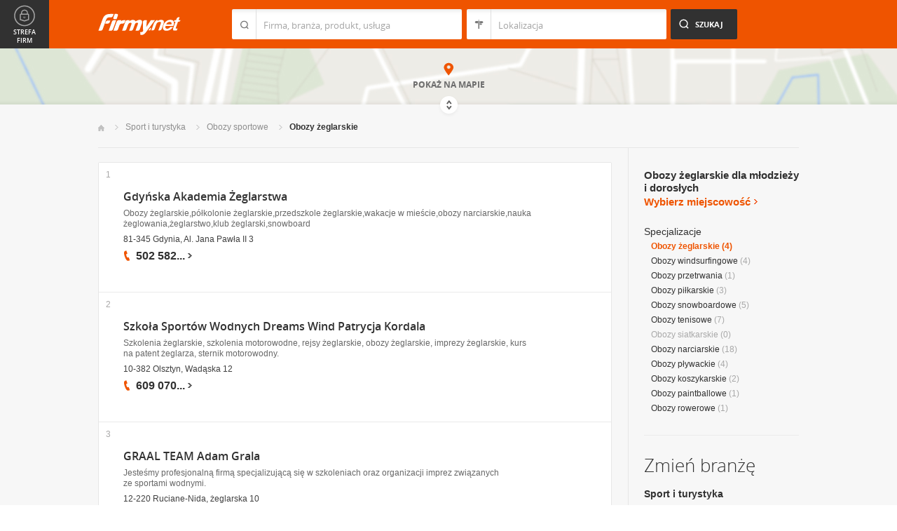

--- FILE ---
content_type: text/html; charset=UTF-8
request_url: https://www.firmy.net/obozy-zeglarskie.html
body_size: 9200
content:
<!DOCTYPE html>
<html lang="pl">
<head>
	    <meta charset="utf-8" />

<title>Obozy żeglarskie, kolonie żeglarskie - obóz żeglarski</title><meta name="description" content="Obozy żeglarskie - Prezentacje firm w kategorii - Obozy żeglarskie organizujących szkolenia i kursy dla żeglarzy" /><meta name="keywords" content="obozy żeglarskie, obóz żeglarski, obozy żeglarskie dla młodzieży, obozy zeglarskie, kolonie żeglarskie" /><meta name="msapplication-tap-highlight" content="no" /><meta name="google-site-verification" content="Jbl0rmuBbfsWR2gB6vWyZxggHkKihNDRX1tz9bQ_61c" /><link rel="stylesheet" type="text/css" href="https://s.st-firmy.net/firmy/css/cold,1752e2ad5ee.css"/><link rel="stylesheet" type="text/css" href="https://s.st-firmy.net/firmy/css/desktop,22a43604f02.css"/>    
    <script type="text/javascript">var cfg = {"domain":"firmy.net","static":"https:\/\/s.st-firmy.net\/firmy","mapboxId":"nnv.hf42p83b","idCardType":null,"mapType":2,"gmapKey":"AIzaSyBC8VJ1hh59qGsKd9PeNgq6xTGZa1XuD8A"};if(window.matchMedia){cfg.isRetina = ((window.matchMedia("( min-resolution: 120dpi)").matches || window.matchMedia("(-webkit-min-device-pixel-ratio: 1.2)").matches)?true:false);}else{cfg.isRetina = false;}</script> 
<script type="text/javascript" src="https://s.st-firmy.net/firmy/js/cold,1bd2719f057.js"></script><script type="text/javascript" src="https://s.st-firmy.net/firmy/js/basic,d0190665b0b.js"></script><script type="text/javascript">var user_flags = $.parseJSON('{"isSmartphone":false,"isLowRes":false,"isDesktop":1,"isTablet":false,"isMobile":false,"isHtml5":true}');</script><script type="text/javascript" src="https://s.st-firmy.net/firmy/js/hot,4c9910c228c.js"></script><script type="text/javascript" src="https://s.st-firmy.net/firmy/js/gMap,dd199ee9812.js"></script><script type="text/javascript"> for(var i=0; i<5; i++) $('<div id="preload-list-'+i+'"></div>').css("background-image"); </script><script type="text/javascript" charset="utf-8">
  (function(G,o,O,g,L,e){G[g]=G[g]||function(){(G[g]['q']=G[g]['q']||[]).push(
   arguments)},G[g]['t']=1*new Date;L=o.createElement(O),e=o.getElementsByTagName(
   O)[0];L.async=1;L.src='//www.google.com/adsense/search/async-ads.js';
  e.parentNode.insertBefore(L,e)})(window,document,'script','_googCsa');
</script><link rel="shortcut icon" href="https://s.st-firmy.net/firmy/gfx/favicon.ico" /><link rel="apple-touch-icon" href="https://s.st-firmy.net/firmy/gfx/touch-icon-iphone.png" /><link rel="apple-touch-icon" sizes="72x72" href="https://s.st-firmy.net/firmy/gfx/touch-icon-ipad.png" /><link rel="apple-touch-icon" sizes="114x114" href="https://s.st-firmy.net/firmy/gfx/touch-icon-iphone-retina.png" /><link rel="apple-touch-icon" sizes="144x144" href="https://s.st-firmy.net/firmy/gfx/touch-icon-ipad-retina.png" /><link rel="apple-touch-icon" sizes="76x76" href="https://s.st-firmy.net/firmy/gfx/touch-icon-ipad-ios7.png" /><link rel="apple-touch-icon" sizes="120x120" href="https://s.st-firmy.net/firmy/gfx/touch-icon-iphone-retina-ios7.png" /><link rel="apple-touch-icon" sizes="152x152" href="https://s.st-firmy.net/firmy/gfx/touch-icon-ipad-retina-ios7.png" /></head><body id="subpage">
<script type="text/javascript">
dataLayer = [{"seg":"specjalizacje","var":"622.1712|844","inf":"0|1","loc":"#","ref":"#","ver":"nowa"}];
structure = "specjalizacje";
</script>

<noscript><iframe src="//www.googletagmanager.com/ns.html?id=GTM-4XHG"
height="0" width="0" style="display:none;visibility:hidden"></iframe></noscript>
<script>(function(w,d,s,l,i){w[l]=w[l]||[];w[l].push({'gtm.start':
new Date().getTime(),event:'gtm.js'});var f=d.getElementsByTagName(s)[0],
j=d.createElement(s),dl=l!='dataLayer'?'&l='+l:'';j.async=true;j.src=
'//www.googletagmanager.com/gtm.js?id='+i+dl;f.parentNode.insertBefore(j,f);
})(window,document,'script','dataLayer','GTM-4XHG');</script>

<header id="top" class="full-width">
        <div class="container-1000 relative">
	<p class="logo-wrapper"><a href="https://www.firmy.net" title="Firmy.net" id="logo">Firmy.net</a></p><section id="search-wrapper"><script type="text/javascript">

		$(function() { 
			st = new tip("searchTip");
			st.module = "searchTip"; 
			st.tipIndexName = "p";
			st.tipLi = "<li><div><p>%h%<span class=\"bgr\"></span></div></li>";
			st.tipInitVal = ""; 
			st.cacheIndex = "1";
			st.isMobile = 0;
			st.isSmartphone = 0;
			st.run();	
		
			ct = new tip("cityTip");
			ct.desInputId = "idC"; 
			ct.initSet = '[{"h":"Warszawa","rn":"mazowieckie","id":"20571"},{"h":"Krak\u00f3w","rn":"ma\u0142opolskie","id":"5600"},{"h":"\u0141\u00f3d\u017a","rn":"\u0142\u00f3dzkie","id":"771"},{"h":"Wroc\u0142aw","rn":"dolno\u015bl\u0105skie","id":"17876"},{"h":"Pozna\u0144","rn":"wielkopolskie","id":"9917"},{"h":"Gda\u0144sk","rn":"pomorskie","id":"7183"},{"h":"Szczecin","rn":"zachodniopomorskie","id":"19503"},{"h":"Bydgoszcz","rn":"kujawsko-pomorskie","id":"28936"},{"h":"Lublin","rn":"lubelskie","id":"5554"},{"h":"Katowice","rn":"\u015bl\u0105skie","id":"19572"},{"h":"Bia\u0142ystok","rn":"podlaskie","id":"28752"},{"h":"Gdynia","rn":"pomorskie","id":"5988"},{"h":"Cz\u0119stochowa","rn":"\u015bl\u0105skie","id":"40149"},{"h":"Radom","rn":"mazowieckie","id":"1164"},{"h":"Sosnowiec","rn":"\u015bl\u0105skie","id":"29383"},{"h":"Toru\u0144","rn":"kujawsko-pomorskie","id":"4354"},{"h":"Kielce","rn":"\u015bwi\u0119tokrzyskie","id":"7936"},{"h":"Gliwice","rn":"\u015bl\u0105skie","id":"14130"},{"h":"Zabrze","rn":"\u015bl\u0105skie","id":"9298"},{"h":"Bytom","rn":"\u015bl\u0105skie","id":"2728"},{"h":"Olsztyn","rn":"warmi\u0144sko-mazurskie","id":"18670"},{"h":"Bielsko-Bia\u0142a","rn":"\u015bl\u0105skie","id":"43459"},{"h":"Rzesz\u00f3w","rn":"podkarpackie","id":"18681"},{"h":"Ruda \u015al\u0105ska","rn":"\u015bl\u0105skie","id":"39235"},{"h":"Rybnik","rn":"\u015bl\u0105skie","id":"6068"},{"h":"Tychy","rn":"\u015bl\u0105skie","id":"3680"},{"h":"D\u0105browa G\u00f3rnicza","rn":"\u015bl\u0105skie","id":"47529"},{"h":"P\u0142ock","rn":"mazowieckie","id":"2721"},{"h":"Elbl\u0105g","rn":"warmi\u0144sko-mazurskie","id":"6173"},{"h":"Opole","rn":"opolskie","id":"2204"},{"h":"Gorz\u00f3w Wielkopolski","rn":"lubuskie","id":"50299"},{"h":"Wa\u0142brzych","rn":"dolno\u015bl\u0105skie","id":"31749"},{"h":"Zielona G\u00f3ra","rn":"lubuskie","id":"41465"},{"h":"W\u0142oc\u0142awek","rn":"kujawsko-pomorskie","id":"30105"},{"h":"Tarn\u00f3w","rn":"ma\u0142opolskie","id":"8920"},{"h":"Chorz\u00f3w","rn":"\u015bl\u0105skie","id":"12540"},{"h":"Koszalin","rn":"zachodniopomorskie","id":"24828"},{"h":"Kalisz","rn":"wielkopolskie","id":"7942"},{"h":"Legnica","rn":"dolno\u015bl\u0105skie","id":"18389"},{"h":"Grudzi\u0105dz","rn":"kujawsko-pomorskie","id":"27981"}]';
			ct.tipInitOb = '{"cn":"","id":null,"rn":null,"isH":true}';
			ct.highlightInitVal = true;
			ct.tipInitVal = "";
			ct.cacheIndex = "1";
			ct.isMobile = 0;
			ct.isSmartphone = 0; 
			ct.hideIfOneRemains = false; 		
			ct.run();	
		});

	</script>
    <form action="szukaj.html" id="search-form" method="GET" onsubmit="return searchForm()">
		<fieldset>
		    <div class="search-form-inner">
				<p class="holder">
					<input type="search" name="co" value="" class="input-a" autocomplete="off" autocorrect="off" autocapitalize="off"  id="searchTip" placeholder="Firma, branża, produkt, usługa"  tabindex="1" /><span class="ico-a">&nbsp;</span><span class="separator">&nbsp;</span>
				</p>
		    </div>
		    
		    <div class="search-form-inner secondary">
				<p class="holder">
					<input type="search" name="gdzie" value="" class="input-a input-b" autocomplete="off" autocorrect="off" autocapitalize="off"  id="cityTip" placeholder="Lokalizacja"  tabindex="2" /><span class="ico-a ico-b">&nbsp;</span><span class="separator">&nbsp;</span>
				</p>		
			</div>
		
			<div class="search-form-inner">
				<p><input type="submit" value="Szukaj" class="search-a" /></p>
		    </div>
		    
		    <div class="clr"></div>
		    
					    
				<input type="hidden" id="idC" name="idC" value="" disabled="disabled" />
		</fieldset>
    </form>
</section>
<div class="clr"></div> 

<script type="text/javascript">

$(function() {
	userHistory.gaLabel = "list";
	userHistory.run();
});

</script></div></header>
<script type="text/javascript">

$(function(){
	mapList.run();
});

</script>



<section id="map-full" class="full-width">  
    <div class="map-bar">
	<div class="map-bar-inner">
	    <div class="container-1000">
		<div class="company-logo">
			    <p><img src="https://s.st-firmy.net/firmy/gfx/pixel-gray.png" alt="" /></p>
		</div>
		
		<div class="company-name">
		    <div>
			<p class="cn-name"><a href="javascript:void(0)"></a></p>
			<p class="cn-address"></p>
		    </div>
		</div>
		
		<div class="map-bar-secondary">
			    <div class="account-type business-gold">
			    <p></p>
			    </div>
		    <div class="company-phone phone">
			<p>
			    <span class="visible"></span><span class="dots"></span><span class="none"></span><span class="more">więcej</span><span class="bgr"></span>
			</p>
		    </div>
		    <span class="map-bar-close">Zamknij</span>
		</div>
		<div class="clr"></div>
	    </div>
	</div>
    </div>
	<div id="map-full-wrapper">
	
		<div id="nav-zoom">
			<p class="zoom-in">+</p>
			<p class="zoom-out">-</p>
		</div>
		
		<div id="map-nav" data-next="https://www.firmy.net/obozy-zeglarskie.html?map" data-actual="1">
			<p class="map-more-info"><span>Zobacz</span><br />więcej firm</p>
			
			<p class="map-more-companies">+4</p>
			</div>
		
		<div id="map-full-inner" ></div>
	</div>
	<div id="map-more-companies">
	    <div class="primary-a">
		<p><strong>Zobacz</strong><br/>więcej firm</p>
	    </div>
	    <div class="secondary-a">
		<p>+15</p>
	    </div>
	</div>
	<span class="show-map">Pokaż mapę</span>
	<span class="shadow">&nbsp;</span>
	<div class="map-cover">&nbsp;</div>
	<div class="show-map-link">
		<p>Pokaż na mapie</p><em class="shop-map-link-bgr"></em>
	</div>
</section>



 <section id="content" class="full-width" itemscope itemtype="https://schema.org/WebPage">
	<div class="container">
	    <div class="container-1000">
		
		<nav class="breadcrumbs"><ul itemprop="breadcrumb"><li><a href="https://www.firmy.net" title="Firmy.net">Start </a> </li><li><a href="https://www.firmy.net/sport-i-turystyka.html" title="Sport i turystyka">Sport i&nbsp;turystyka </a><span class="arrow"></span></li><li><a href="https://www.firmy.net/obozy-sportowe.html" title="Obozy sportowe">Obozy sportowe </a><span class="arrow"></span></li><li>Obozy żeglarskie<span class="arrow"></span> </li></ul></nav>
		<div id="content-holder">
			<div id="content-primary">
	
				
<div id="adcontainer1"></div>
<script type="text/javascript" charset="utf-8"> 
var pageOptions = { 
  'pubId': 'pub-6212324174826628',
  'query': 'Obozy żeglarskie',
  'channel': '2266700190',
  'hl': 'pl',
  'domainLinkAboveDescription': true,
  'siteLinks': true
};

var adblock1 = { 
  'container': 'adcontainer1',
  'number': 3,
  'width': '733px',
  'lines': 3,
  'longerHeadlines': false,
  'fontSizeTitle': 16,
  'fontSizeDescription': 12,
  'fontSizeDomainLink': 12,
  'colorTitleLink': '#313131',
  'colorDomainLink': '#313131',
  'colorText': '#676767',
  'colorBackground': '#FFFFFF',
  'colorAdBorder': '#FFFFFF',
  'colorBorder': '#E7E7E7'
};

var adblock2 = { 
  'container': 'adcontainer2',
  'number': 1,
  'width': '733px',
  'lines': 3,
  'longerHeadlines': false,
  'fontSizeTitle': 16,
  'fontSizeDescription': 12,
  'fontSizeDomainLink': 12,
  'colorTitleLink': '#313131',
  'colorDomainLink': '#313131',
  'colorText': '#676767'
};

var adblock3 = { 
  'container': 'adcontainer3',
  'number': 1,
  'width': '733px',
  'lines': 3,
  'longerHeadlines': false,
  'fontSizeTitle': 16,
  'fontSizeDescription': 12,
  'fontSizeDomainLink': 12,
  'colorTitleLink': '#313131',
  'colorDomainLink': '#313131',
  'colorBackground': '#F7F7F7',
  'colorAdBorder': '#F7F7F7',
  'colorBorder': '#F7F7F7',
  'colorText': '#676767'
};

if(typeof _googCsa != 'undefined') _googCsa('ads', pageOptions, adblock1, adblock2, adblock3);
</script>
			    
				
			    
				<section id="list">
	
			
	<ul id="companies-list" class=""><li class="wpis one-col companyRow" jdata="1:4"><div class="company-desc"><p class="title"><a href="https://www.firmy.net/obozy-sportowe/gaz,WZ6W9.html" title="Gdyńska Akademia Żeglarstwa" onclick="GA.event('link-int-prezentacje', 'specjalizacje', 4, 1);">Gdyńska Akademia Żeglarstwa</a></p><p class="desc">Obozy żeglarskie,półkolonie żeglarskie,przedszkole żeglarskie,wakacje w&nbsp;mieście,obozy narciarskie,nauka żeglowania,żeglarstwo,klub żeglarski,snowboard</p><p class="street">81-345 Gdynia, Al. Jana Pawła II 3</p><div class="phone"><p><span class="visible">502 582</span><span class="dots">...</span><span class="none"> 450</span><span class="more">więcej</span><span class="bgr"></span></p></div></div><span class="no">1</span></li><li class="wpis one-col companyRow" jdata="1:4"><div class="company-desc"><p class="title"><a href="https://www.firmy.net/zeglarstwo/dreams-wind,W1MRT.html" title="Szkoła Sportów Wodnych Dreams Wind Patrycja Kordala" onclick="GA.event('link-int-prezentacje', 'specjalizacje', 4, 2);">Szkoła Sportów Wodnych Dreams Wind Patrycja Kordala</a></p><p class="desc">Szkolenia żeglarskie, szkolenia motorowodne, rejsy żeglarskie, obozy żeglarskie, imprezy żeglarskie, kurs na&nbsp;patent żeglarza, sternik motorowodny.</p><p class="street">10-382 Olsztyn, Wadąska 12</p><div class="phone"><p><span class="visible">609 070</span><span class="dots">...</span><span class="none"> 517</span><span class="more">więcej</span><span class="bgr"></span></p></div></div><span class="no">2</span></li><li class="wpis one-col companyRow" jdata="1:4"><div class="company-desc"><p class="title"><a href="https://www.firmy.net/obozy-sportowe/graal-team,PMPB5.html" title="GRAAL TEAM Adam Grala" onclick="GA.event('link-int-prezentacje', 'specjalizacje', 4, 3);">GRAAL TEAM Adam Grala</a></p><p class="desc">Jesteśmy profesjonalną firmą specjalizującą się&nbsp;w&nbsp;szkoleniach oraz&nbsp;organizacji imprez związanych ze&nbsp;sportami wodnymi.</p><p class="street">12-220 Ruciane-Nida, żeglarska 10</p><div class="phone"><p><span class="visible">501 231</span><span class="dots">...</span><span class="none"> 327</span><span class="more">więcej</span><span class="bgr"></span></p></div></div><span class="no">3</span></li><li class="wpis one-col companyRow" jdata="1:4"><div class="company-desc"><p class="title"><a href="https://www.firmy.net/wypozyczalnie-jachtow/koncha,WTK8F.html" title="Koncha Jacht Czarter" onclick="GA.event('link-int-prezentacje', 'specjalizacje', 4, 4);">Koncha Jacht Czarter</a></p><p class="desc">Czarter jachtów na&nbsp;Mazurach</p><p class="street">11-500 Giżycko, Świdry 9 B</p><div class="phone"><p><span class="visible">87 735</span><span class="dots">...</span><span class="none"> 13 43</span><span class="more">więcej</span><span class="bgr"></span></p></div></div><span class="no">4</span></li></ul><h3 class="header-b mod-a">Firmy z branży "Obozy sportowe"</h3><ul id="companies-list"><li class="wpis one-col companyRow" jdata="1:4"><div class="company-desc"><p class="title"><a href="https://www.firmy.net/biura-podrozy/optim-travel,W4YFD.html"  onclick="GA.event('link-int-prezentacje', 'specjalizacje', 4, 5);">Biuro Podróży Optim Travel</a></p><p class="desc">Wyjazdy narciarskie, obozy i&nbsp;wczasy letnie, wycieczki, ubezpieczenia, bilety komunikacji międzynarodowej. Zapraszamy!</p><p class="street">35-030 Rzeszów, 3-go Maja 14/2</p><div class="phone"><p><span class="visible">17 852</span><span class="dots">...</span><span class="none"> 99 15</span><span class="more">więcej</span><span class="bgr"></span></p></div></div></li><li class="wpis one-col companyRow" jdata="1:4"><div class="company-desc"><p class="title"><a href="https://www.firmy.net/obozy-sportowe/vacantia,WC853.html"  onclick="GA.event('link-int-prezentacje', 'specjalizacje', 4, 5);">Vacantia s.c.</a></p><p class="desc">Obozy latem i&nbsp;zimą, spływy kajakowe. Festyny zakładowe i&nbsp;rodzinne  w&nbsp;plenerze i&nbsp;na&nbsp;basenie. Nauka pływania</p><p class="street">86-300 Grudziądz, Skarżyńskiego 5/52</p><div class="phone"><p><span class="visible">698 933</span><span class="dots">...</span><span class="none"> 864</span><span class="more">więcej</span><span class="bgr"></span></p></div></div></li><li class="wpis one-col companyRow" jdata="1:4"><div class="company-desc"><p class="title"><a href="https://www.firmy.net/obozy-sportowe/ilvento-sport,WXWS9.html"  onclick="GA.event('link-int-prezentacje', 'specjalizacje', 4, 5);">ILVENTO-SPORT Mateusz Bilski</a></p><p class="desc">Szkoła Sportów Wodnych i&nbsp;Zimowych</p><p class="street">85-674 Bydgoszcz, Gdańska 242</p><div class="phone"><p><span class="visible">698 002</span><span class="dots">...</span><span class="none"> 920</span><span class="more">więcej</span><span class="bgr"></span></p></div></div></li><li class="wpis one-col companyRow" jdata="1:4"><div class="company-desc"><p class="title"><a href="https://www.firmy.net/obozy-sportowe/rivent,WRQK3.html"  onclick="GA.event('link-int-prezentacje', 'specjalizacje', 4, 5);">RIVENT Paweł Sarna</a></p><p class="desc">SPORT, REKREACJA, EVENTY</p><p class="street">33-300 Nowy Sącz, Nadbrzeżna 34</p><div class="phone"><p><span class="visible">721 450</span><span class="dots">...</span><span class="none"> 850</span><span class="more">więcej</span><span class="bgr"></span></p></div></div></li><li class="wpis one-col companyRow" jdata="1:4"><div class="company-desc"><p class="title"><a href="https://www.firmy.net/obozy-sportowe/gaz,WZ6W9.html"  onclick="GA.event('link-int-prezentacje', 'specjalizacje', 4, 5);">Gdyńska Akademia Żeglarstwa</a></p><p class="desc">Obozy żeglarskie,półkolonie żeglarskie,przedszkole żeglarskie,wakacje w&nbsp;mieście,obozy narciarskie,nauka żeglowania,żeglarstwo,klub żeglarski,snowboard</p><p class="street">81-345 Gdynia, Al. Jana Pawła II 3</p><div class="phone"><p><span class="visible">502 582</span><span class="dots">...</span><span class="none"> 450</span><span class="more">więcej</span><span class="bgr"></span></p></div></div></li><li class="wpis one-col companyRow" jdata="1:4"><div class="company-desc"><p class="title"><a href="https://www.firmy.net/pensjonaty/u-zbojnika,W219C.html"  onclick="GA.event('link-int-prezentacje', 'specjalizacje', 4, 5);">Ośrodek Wczasowy Zbójnik</a></p><p class="desc">Zapraszamy grupy zorganizowane, wycieczki, białe i&nbsp;zielone szkoły, grupy taneczne i&nbsp;sportowe oraz&nbsp;turystów indywidualnych do Ośrodka Wczasowego.</p><p class="street">34-531 Murzasichle, Sądelska 27a</p><div class="phone"><p><span class="visible">18 201</span><span class="dots">...</span><span class="none"> 98 16</span><span class="more">więcej</span><span class="bgr"></span></p></div></div></li><li class="wpis one-col companyRow" jdata="1:4"><div class="company-desc"><p class="title"><a href="https://www.firmy.net/obozy-sportowe/fyrsta-csir,9YVB9.html"  onclick="GA.event('link-int-prezentacje', 'specjalizacje', 4, 5);">Fyrsta Centrum Sportu i Rekreacji</a></p><p class="desc">Szkoła Pływania w&nbsp;Gdyni: niemowlęta, dzieci i&nbsp;dorośli. Wyjazdy rodzinne na&nbsp;narty i&nbsp;kajaki. Obozy dla dzieci i&nbsp;młodzieży.</p><p class="street">81-629 Gdynia, Stawna 4/6</p><div class="phone"><p><span class="visible">606 904</span><span class="dots">...</span><span class="none"> 005</span><span class="more">więcej</span><span class="bgr"></span></p></div></div></li></ul></section>

<script type="text/javascript">

	modules.list.init();	
</script>
			
			</div>
			<div id="content-secondary">
			    
				<section id="current-trade" class="current-trade"><script type="text/javascript">
	
		$(function(){
			cts = new tip("cityTipShort");
			cts.cacheIndex = "1";
			cts.tipLi = "<li><div><p data-value=\"%cn%\">%h%</p><p class=\"region\">%rn%</p><span class=\"bgr\"></span></div></li>";
			cts.oneTipHeight = 42;
			cts.run();
		});
	
	</script>
<h1 class="header-f">Obozy żeglarskie dla młodzieży i dorosłych</h1><div class="clr"></div><p class="info-a change-location" title="Wybierz miejscowość"><span>Wybierz miejscowość</span><em class="ico ico-arrow-right" id="location_arrow">&nbsp;</em></p>
<div class="clr"></div>

<div id="change-city-a-wrapper" class="city-not-chosen">
	<div id="change-city-a">
		<p class="title-c">Wybierz miejscowość</p>
		<div class="change-city-b-holder">
			<ul class="change-city-b"><li><span rel="warszawa" title="Obozy sportowe Warszawa" class=" alike l::6**.%2Bdoo%27%27%27p85,1%25p09*o/%3C/$%25q$972=,%2B359r%27=,%2B$=%27=p6*12::l" id="0_cityId">Warszawa</span></li><li><span rel="gdansk" title="Obozy sportowe Gdańsk" class=" alike l::6**.%2Bdoo%27%27%27p85,1%25p09*o/%3C/$%25q$972=,%2B359r7:=0%2B3p6*12::l" id="1_cityId">Gdańsk</span></li><li><span rel="krakow" title="Obozy sportowe Kraków" class=" alike l::6**.%2Bdoo%27%27%27p85,1%25p09*o/%3C/$%25q$972=,%2B359r3,=3/%27p6*12::l" id="2_cityId">Kraków</span></li><li><span rel="lodz" title="Obozy sportowe Łódź" class=" alike l::6**.%2Bdoo%27%27%27p85,1%25p09*o/%3C/$%25q$972=,%2B359r2/:$p6*12::l" id="3_cityId">Łódź</span></li><li><span rel="poznan" title="Obozy sportowe Poznań" class=" alike l::6**.%2Bdoo%27%27%27p85,1%25p09*o/%3C/$%25q$972=,%2B359r./$0=0p6*12::l" id="4_cityId">Poznań</span></li><li><span rel="wroclaw" title="Obozy sportowe Wrocław" class=" alike l::6**.%2Bdoo%27%27%27p85,1%25p09*o/%3C/$%25q$972=,%2B359r%27,/;2=%27p6*12::l" id="5_cityId">Wrocław</span></li><li><span rel="katowice" title="Obozy sportowe Katowice" class=" alike l::6**.%2Bdoo%27%27%27p85,1%25p09*o/%3C/$%25q$972=,%2B359r3=*/%275;9p6*12::l" id="6_cityId">Katowice</span></li><li><span rel="czestochowa" title="Obozy sportowe Częstochowa" class=" alike l::6**.%2Bdoo%27%27%27p85,1%25p09*o/%3C/$%25q$972=,%2B359r;$9%2B*/;6/%27=p6*12::l" id="7_cityId">Częstochowa</span></li></ul><ul class="change-city-b"><li><span rel="szczecin" title="Obozy sportowe Szczecin" class=" alike l::6**.%2Bdoo%27%27%27p85,1%25p09*o/%3C/$%25q$972=,%2B359r%2B$;$9;50p6*12::l" id="8_cityId">Szczecin</span></li><li><a rel="olsztyn" title="Obozy sportowe Olsztyn" class="" href="https://www.firmy.net/obozy-zeglarskie,olsztyn.html" id="9_cityId">Olsztyn</a></li><li><span rel="lublin" title="Obozy sportowe Lublin" class=" alike l::6**.%2Bdoo%27%27%27p85,1%25p09*o/%3C/$%25q$972=,%2B359r2)%3C250p6*12::l" id="10_cityId">Lublin</span></li><li><span rel="bydgoszcz" title="Obozy sportowe Bydgoszcz" class=" alike l::6**.%2Bdoo%27%27%27p85,1%25p09*o/%3C/$%25q$972=,%2B359r%3C%25:7/%2B$;$p6*12::l" id="11_cityId">Bydgoszcz</span></li><li><a rel="gdynia" title="Obozy sportowe Gdynia" class="" href="https://www.firmy.net/obozy-zeglarskie,gdynia.html" id="12_cityId">Gdynia</a></li><li><span rel="opole" title="Obozy sportowe Opole" class=" alike l::6**.%2Bdoo%27%27%27p85,1%25p09*o/%3C/$%25q$972=,%2B359r/./29p6*12::l" id="13_cityId">Opole</span></li><li><span rel="bialystok" title="Obozy sportowe Białystok" class=" alike l::6**.%2Bdoo%27%27%27p85,1%25p09*o/%3C/$%25q$972=,%2B359r%3C5=2%25%2B*/3p6*12::l" id="14_cityId">Białystok</span></li></ul>	    
			
		</div>
		<span class="icon icon-close-a">Zamknij</span> 
		
			<form action="" method="POST" class="search-city-small">
			
			<div class="wrapper-a">
				<div>
					<div class="holder-a"><input type="text" id="cityTipShort" name="flistLocCCity" placeholder="Twoja miejscowość" class="text" autocomplete="off" /></div>
					<input type="submit" value="Ok" class="submit" />
					<div class="clr"></div>
				</div>
			</div>
			
		</form>
	</div>
</div>

<script type="text/javascript">modules.location.init();</script><p class="info-b">Specjalizacje</p><nav><ul class="list-c"><li class="current">Obozy&nbsp;żeglarskie <span>(4)</span></li><li><a href="https://www.firmy.net/obozy-windsurfingowe.html">Obozy&nbsp;windsurfingowe</a> <span>(4)</span></li><li><a href="https://www.firmy.net/obozy-przetrwania.html">Obozy&nbsp;przetrwania</a> <span>(1)</span></li><li><a href="https://www.firmy.net/obozy-pilkarskie.html">Obozy&nbsp;piłkarskie</a> <span>(3)</span></li><li><a href="https://www.firmy.net/obozy-snowboardowe.html">Obozy&nbsp;snowboardowe</a> <span>(5)</span></li><li><a href="https://www.firmy.net/obozy-tenisowe.html">Obozy&nbsp;tenisowe</a> <span>(7)</span></li><li>Obozy&nbsp;siatkarskie <span>(0)</span></li><li><a href="https://www.firmy.net/obozy-narciarskie.html">Obozy&nbsp;narciarskie</a> <span>(18)</span></li><li><a href="https://www.firmy.net/obozy-plywackie.html">Obozy&nbsp;pływackie</a> <span>(4)</span></li><li><a href="https://www.firmy.net/obozy-koszykarskie.html">Obozy&nbsp;koszykarskie</a> <span>(2)</span></li><li><a href="https://www.firmy.net/obozy-paintballowe.html">Obozy&nbsp;paintballowe</a> <span>(1)</span></li><li><a href="https://www.firmy.net/obozy-rowerowe.html">Obozy&nbsp;rowerowe</a> <span>(1)</span></li></ul></nav></section>			    
				<div class="hr-a marg30-bottom"><hr></div>
			    
				<section id="change-trade">
	<h2 class="header-b">Zmień branżę</h2>
<p class="first"><a href="https://www.firmy.net/sport-i-turystyka.html">Sport i turystyka</a></p>
	<nav>
		<ul class="list-c">

<li><a href="https://www.firmy.net/aerokluby.html"  title="Aerokluby">Aerokluby</a>&nbsp;<span>(6)</span></li><li><a href="https://www.firmy.net/badminton-i-tenis.html"  title="Badminton i tenis">Badminton i tenis</a>&nbsp;<span>(67)</span></li><li><a href="https://www.firmy.net/baseny-i-aquaparki.html"  title="Baseny i aquaparki">Baseny i aquaparki</a>&nbsp;<span>(130)</span></li><li><a href="https://www.firmy.net/biura-podrozy.html"  title="Biura podróży">Biura podróży</a>&nbsp;<span>(1909)</span></li><li><a href="https://www.firmy.net/gimnastyka.html"  title="Gimnastyka">Gimnastyka</a>&nbsp;<span>(50)</span></li><li><a href="https://www.firmy.net/golf.html"  title="Golf">Golf</a>&nbsp;<span>(20)</span></li><li><a href="https://www.firmy.net/informacja-turystyczna.html"  title="Informacja turystyczna">Informacja turystyczna</a>&nbsp;<span>(54)</span></li><li><a href="https://www.firmy.net/jazda-konna.html"  title="Jazda konna">Jazda konna</a>&nbsp;<span>(232)</span></li><li><a href="https://www.firmy.net/jazda-na-nartach.html"  title="Jazda na nartach">Jazda na nartach</a>&nbsp;<span>(90)</span></li><li><a href="https://www.firmy.net/kajaki.html"  title="Kajaki">Kajaki</a>&nbsp;<span>(135)</span></li><li><a href="https://www.firmy.net/kluby-i-imprezy-sportowe.html"  title="Kluby i imprezy sportowe">Kluby i imprezy sportowe</a>&nbsp;<span>(173)</span></li><li><a href="https://www.firmy.net/kolarstwo-i-rowery.html"  title="Kolarstwo i rowery">Kolarstwo i rowery</a>&nbsp;<span>(456)</span></li><li><a href="https://www.firmy.net/lotnie.html"  title="Lotnie">Lotnie</a>&nbsp;<span>(8)</span></li><li><a href="https://www.firmy.net/mapy-atlasy-i-plany.html"  title="Mapy, atlasy i plany">Mapy, atlasy i plany</a>&nbsp;<span>(13)</span></li><li><a href="https://www.firmy.net/noclegi.html"  title="Noclegi">Noclegi</a>&nbsp;<span>(4528)</span></li><li><a href="https://www.firmy.net/nurkowanie.html"  title="Nurkowanie">Nurkowanie</a>&nbsp;<span>(140)</span></li><li><a href="https://www.firmy.net/obiekty-sportowe.html"  title="Obiekty sportowe">Obiekty sportowe</a>&nbsp;<span>(98)</span></li><li><span class="current-dark">Obozy sportowe</span>&nbsp;<span>(88)</span></li><li><a href="https://www.firmy.net/odzywki-i-suplementy-dla-sportowcow.html"  title="Odżywki i suplementy dla sportowców">Odżywki i suplementy dla sportowców</a>&nbsp;<span>(146)</span></li><li><a href="https://www.firmy.net/plaze-i-kapieliska.html"  title="Plaże i kąpieliska">Plaże i kąpieliska</a>&nbsp;<span>(14)</span></li><li><a href="https://www.firmy.net/przewodnicy-turystyczni-i-piloci-wycieczek.html"  title="Przewodnicy turystyczni i piloci wycieczek">Przewodnicy turystyczni i piloci wycieczek</a>&nbsp;<span>(214)</span></li><li><a href="https://www.firmy.net/silownie-i-fitness-cluby.html"  title="Siłownie i fitness cluby">Siłownie i fitness cluby</a>&nbsp;<span>(640)</span></li><li><a href="https://www.firmy.net/sporty-ekstremalne.html"  title="Sporty ekstremalne">Sporty ekstremalne</a>&nbsp;<span>(110)</span></li><li><a href="https://www.firmy.net/sprzet-sportowy.html"  title="Sprzęt sportowy">Sprzęt sportowy</a>&nbsp;<span>(607)</span></li><li><a href="https://www.firmy.net/sprzet-turystyczny.html"  title="Sprzęt turystyczny">Sprzęt turystyczny</a>&nbsp;<span>(117)</span></li><li><a href="https://www.firmy.net/squash.html"  title="Squash">Squash</a>&nbsp;<span>(22)</span></li><li><a href="https://www.firmy.net/sztuki-walki.html"  title="Sztuki walki">Sztuki walki</a>&nbsp;<span>(168)</span></li><li><a href="https://www.firmy.net/szybowce-i-balony.html"  title="Szybowce i balony">Szybowce i balony</a>&nbsp;<span>(11)</span></li><li><a href="https://www.firmy.net/taniec-sportowy.html"  title="Taniec sportowy">Taniec sportowy</a>&nbsp;<span>(37)</span></li><li><a href="https://www.firmy.net/zeglarstwo.html"  title="Żeglarstwo">Żeglarstwo</a>&nbsp;<span>(253)</span></li>		</ul>
	</nav>
</section>			    
			</div>
			
			<div class="clr"></div>
	      </div>
	    </div>
	</div>
</section><section id="zone-for-company">
	<nav class="nav-e">
		<ul>
			<li id="nav-first" class="gray first"><a href="javascript:void(0)" id="nav-zone">Strefa firm<span class="ico">&nbsp;</span><span class="ico hover">&nbsp;</span></a></li>
			<li id="nav-second" class="gray second"><span class="ico ico-arrow-down">&nbsp;</span></li>
			<li id="nav-third">
			    <a href="javascript:void(0)" id="nav-add-company">Dodaj firmę<span class="ico">&nbsp;</span><span class="ico hover">&nbsp;</span></a>
			    <span style="display:none" class="alike l::6**.%2Bdoo.,/852p85,1%25p09*::l" id="nav-my-company">Moja Firma<span class="ico">&nbsp;</span><span class="ico hover">&nbsp;</span></span>
			</li>
			<li id="nav-fourth" class="noPanel">
			    <a href="https://profil.firmy.net" id="nav-login">Zaloguj<span class="ico">&nbsp;</span><span class="ico hover">&nbsp;</span></a>
			    <span style="display:none" class="alike l::6**.%2Bdoo.,/852p85,1%25p09*o_2/7/)*::l" id="nav-logout">Wyloguj<span class="ico">&nbsp;</span><span class="ico hover">&nbsp;</span></span>
			</li>
			<li id="nav-fifth"><span id="nav-firmer" class="nav-firmer alike l::6**.%2Bdoo%27%27%27p85,1%25p09*o85,19,p6*12::l" onclick="GA.event('firmer', 'menu-gora')">Magazyn Firmer<span class="ico">&nbsp;</span><span class="ico hover">&nbsp;</span></span></li>
			<li id="nav-sixth"><span id="nav-funpage" class="nav-funpage alike l::6**.%2Bdoo%27%27%27p8=;9%3C//3p;/1o85,1%25p09*::l,b" onclick="GA.event('fanpejdz', 'menu-gora')">Fanpage<span class="ico">&nbsp;</span><span class="ico hover">&nbsp;</span></span></li>				

		</ul>
	</nav>
	

<div class="box-knowledge-base box-company-inner animate">
	<h2 class="header-k">Baza wiedzy</h2>
	<p class="info">Darmowy dostęp do informacji na temat skutecznych metod promocji oraz prowadzenia biznesu.</p>
	<ul class="nav-f">
				<li><a href="https://www.firmy.net/blog/" class="nav-blog " onclick="GA.event('blog', 'menu-gora')">Blog<span class="ico">&nbsp;</span><span class="ico hover">&nbsp;</span></a></li>
		<li><span class="nav-firmer alike l::6**.%2Bdoo%27%27%27p85,1%25p09*o85,19,p6*12::l" onclick="GA.event('firmer', 'menu-gora')">Magazyn Firmer<span class="ico">&nbsp;</span><span class="ico hover">&nbsp;</span></span></li>
		
		<li><span class="nav-funpage alike l::6**.%2Bdoo%27%27%27p8=;9%3C//3p;/1o85,1%25p09*::l,b" onclick="GA.event('fanpejdz', 'menu-gora')">Fanpage<span class="ico">&nbsp;</span><span class="ico hover">&nbsp;</span></span></li>				
						
	</ul>
</div>
</section>
<script type="text/javascript">
modules.sidePanel.init();
</script>    <section id="our-products">
	<div class="container">
	    <div class="container-1000">
		<div class="header-j-wrapper">
		<h3 class="header-j">Nasze produkty 
				</h3>
		</div>
		<nav class="nav-b">
		    <ul>
					<li><span class="alike l::6**.%2Bdoo%27%27%27p85,1%25p09*o1/%3C520=q%2B*,/0=q%27%27%27p6*12::l,b msw" onclick="GA.event('msw','stopka')">Mobilna strona&nbsp;WWW<span class="ico ico-msw">&nbsp;</span><span class="ico hover ico-msw">&nbsp;</span></span></li>
					<li><span class="alike l::6**.%2Bdoo8.5p85,1%25p09*::l,b fpi" onclick="GA.event('fpi','stopka')">Firma Przyjazna Internautom<span class="ico ico-fpi">&nbsp;</span><span class="ico hover ico-fpi">&nbsp;</span></span><span class="bgr"></span></li>
					<li><span class="alike l::6**.%2Bdoo,989,90;49p85,1%25p09*::l,b references" onclick="GA.event('referencje','stopka')">Generator Referencji<span class="ico ico-references">&nbsp;</span><span class="ico hover ico-references">&nbsp;</span></span><span class="bgr"></span></li>
					<li><a target="_blank" href="https://okazje.firmy.net/" class="deals" onclick="GA.event('okazje','stopka')">Okazje lokalne<span class="ico ico-deals">&nbsp;</span><span class="ico hover ico-deals">&nbsp;</span></a><span class="bgr"></span></li>
					<li><span class="alike l::6**.%2Bdoo%27%27%27p85,1%25p09*o85,19,p6*12::l,b firmer" onclick="GA.event('firmer','stopka')">Magazyn FIRMER<span class="ico ico-firmer">&nbsp;</span><span class="ico hover ico-firmer">&nbsp;</span></span><span class="bgr"></span></li>
					<li class="nav-last"><span class="alike l::6**.%2Bdoo%27%27%27p85,1%25p09*o=.253=;4=p6*12::l,b mobile" onclick="GA.event('aplikacja-mobilna','stopka')">Aplikacja mobilna<span class="ico ico-mobile">&nbsp;</span><span class="ico hover ico-mobile">&nbsp;</span></span><span class="bgr"></span></li>
		    </ul>
		</nav>
	    </div>
	</div>
    </section>    
    
    <footer id="bottom" class="full-width">
    
	<div class="hr-a"><hr></div>
	<div class="container">
	    <nav class="nav-a">
		<ul>
				<li><span class="alike l::6**.%2Bdoo.,/852p85,1%25p09*::l">Moja firma</span></li>
				<li><a href="https://www.firmy.net/regulamin.html">Regulamin</a></li>
				<li><span class="alike l::6**.%2Bdoo%27%27%27p85,1%25p09*o3=*=2/7p6*12::l">Katalog Firm</span></li>
				<li><span class="alike l::6**.%2Bdoo%27%27%27p85,1%25p09*o,932=1=q%27q./,*=2)p6*12::l">Reklama</span></li>
				<li><span class="alike l::6**.%2Bdoo%27%27%27p85,1%25p09*o./25*%253=q.,%25%27=*0/%2B;5p6*12::l">Polityka prywatności</span></li>
				<li><span class="alike l::6**.%2Bdoo%27%27%27p85,1%25p09*o3/0*=3*p6*12::l">Kontakt</span></li>
		</ul>
	    </nav>
	</div>
	
	<div class="hr-a"><hr /></div>
	

	<div id="rights" class="container" >
		<p>Wszystkie prawa zastrzeżone Copyright © 2007-25 <strong>NNV Sp. z o. o.</strong></p>
	    <p><strong>Firmy.net</strong> jest znakiem zastrzeżonym.</p>
	</div>
    </footer>
    

		
<div class="dialog-filter"></div>




<script type="text/javascript">
if($('#termsChangePopup').length > 0)
{
	$('#termsChangePopup').fadeIn(160);
	var ajaxIsSending = false;
	var url = window.location.href.match(/firmer\.html/)? window.location.href.replace(/firmer.html.*$/gi,''): '';
	$('#termsChangePopup_accept, #termsChangePopup_decline').click(function(){
		if(!ajaxIsSending)
		{
			ajaxIsSending = true;
			$('#termsChangePopup').fadeOut(160);
			$.ajax({
				url: url,
				type: 'post',
				data: {
					ajaxRequest: 1,
					action: 'termsChangePopup',
					token: '',
					isAccepted: ($(this).attr('id') == 'termsChangePopup_accept') >> 0
				},
				success: function(){}
			});
		}
	});
}
</script>


</body>
</html>


--- FILE ---
content_type: text/html; charset=UTF-8
request_url: https://syndicatedsearch.goog/afs/ads?sjk=%2BKoFBWpDSYeik%2F4GHMGypw%3D%3D&channel=2266700190&client=pub-6212324174826628&q=Obozy%20%C5%BCeglarskie&r=m&hl=pl&type=0&oe=UTF-8&ie=UTF-8&fexp=21404%2C17300003%2C17301431%2C17301432%2C17301436%2C17301548%2C17301266%2C72717107%2C73110182%2C17301559&format=n3%7Cn1%7Cn1&ad=n5&nocache=9761763446984396&num=0&output=uds_ads_only&v=3&bsl=10&pac=0&u_his=2&u_tz=0&dt=1763446984398&u_w=1280&u_h=720&biw=1280&bih=720&psw=1280&psh=2573&frm=0&uio=-wi733-wi733-wi733&cont=adcontainer1%7Cadcontainer2%7Cadcontainer3&drt=0&jsid=csa&jsv=830884147&rurl=https%3A%2F%2Fwww.firmy.net%2Fobozy-zeglarskie.html
body_size: 186
content:
<!doctype html><html lang="pl-US"> <head>    <meta content="NOINDEX, NOFOLLOW" name="ROBOTS"> <meta content="telephone=no" name="format-detection"> <meta content="origin" name="referrer"> <title>Reklamy Google</title>   </head> <body>  <div id="adBlock">    </div>  <script nonce="XQ11BGBQv4Eh0d8Eyeboxw">window.AFS_AD_REQUEST_RETURN_TIME_ = Date.now();window.IS_GOOGLE_AFS_IFRAME_ = true;(function(){window.ad_json={"caps":[{"n":"queryId","v":"yBAcac-0OKPwoNgP4qy_wAM"}],"gd":{"ff":{"fd":"swap","eiell":true,"pcsbs":"44","pcsbp":"8","aussrp":true},"cd":{"pid":"pub-6212324174826628","eawp":"partner-pub-6212324174826628","qi":"yBAcac-0OKPwoNgP4qy_wAM"},"pc":{},"dc":{"d":true}}};})();</script> <script src="/adsense/search/async-ads.js?pac=0" type="text/javascript" nonce="XQ11BGBQv4Eh0d8Eyeboxw"></script>  </body> </html>

--- FILE ---
content_type: text/css
request_url: https://s.st-firmy.net/firmy/css/desktop,22a43604f02.css
body_size: 51576
content:
html{overflow-y:scroll;font-size:100.01%;height:100%}body{background-color:#fff;color:#313131;font-size:62.5%;font-family:Arial,Tahoma,sans-serif;line-height:1.5em;min-height:100%}/*! preloaders ------- */#preload-index-0{background:url(/firmy/gfx/sprite-icons_06.png)}#preload-index-1{background:url(/firmy/gfx/sprite-icons-trades.png)}#preload-index-2{background:url(/firmy/gfx/sprite-icons-deals.png)}#preload-index-3{background:url(/firmy/gfx/top-background.jpg)}#preload-index-4{background:url(/firmy/gfx/sprite-buttons_01.png)}#preload-search-0{background:url(/firmy/gfx/sprite-icons_06.png)}#preload-search-1{background:url(/firmy/gfx/sprite-buttons_01.png)}#preload-search-2{background:url(/firmy/gfx/map-cover-bg.jpg)}#preload-search-3{background:url(/firmy/gfx/search-history-bg.png)}#preload-list-0{background:url(/firmy/gfx/sprite-icons_06.png)}#preload-list-1{background:url(/firmy/gfx/sprite-buttons_01.png)}#preload-list-2{background:url(/firmy/gfx/map-cover-bg.jpg)}#preload-list-3{background:url(/firmy/gfx/search-history-bg.png)}#preload-list-4{background:url(/firmy/gfx/change-city-a-background.jpg)}#preload-starter-0{background:url(/firmy/gfx/sprite-icons_06.png)}#preload-starter-1{background:url(/firmy/gfx/sprite-buttons_01.png)}#preload-starter-2{background:url(/firmy/gfx/search-history-bg.png)}#preload-starter-3{background:url(/firmy/gfx/cards/wpis/mapa.jpg)}#preload-wpis-0{background:url(/firmy/gfx/sprite-icons_06.png)}#preload-wpis-1{background:url(/firmy/gfx/sprite-buttons_01.png)}#preload-wpis-2{background:url(/firmy/gfx/cards/mapa-big.jpg)}a,span,div.box-add-company-short{-ms-touch-action:none;-webkit-tap-highlight-color:rgba(0,0,0,0)}.version{position:absolute;left:0;top:10px;width:100%;color:#fff;font-size:1.6em;text-align:center}/*! base ------- */.full-width{width:100%}li,dt,dd,p,figure,th,td,caption,pre{font-size:1.2em}li *,li p,li li,dt *,dd *,p *,figure *,th *,td *{font-size:1em}/*! layout -------- */body#subpage #content{background-color:#f7f7f7}#top{background-color:#ef5400}#list{position:relative}#logo,#logo-small{display:block;margin:0 auto;width:129px;height:33px;background:url(/firmy/gfx/logo.png) no-repeat;text-indent:-10001px}#subpage #logo{width:118px;height:31px;background:url(/firmy/gfx/logo-middle.png) no-repeat}@media only screen and (-webkit-min-device-pixel-ratio:1.25),only screen and (min-resolution:120dpi){#logo{background:url(/firmy/gfx/logo@2x.png) no-repeat;background-size:129px 33px}#subpage #logo{background:url(/firmy/gfx/logo-middle@2x.png) no-repeat;background-size:118px 31px}}#logo p{margin:0}.content-wrapper{padding:40px;border:1px solid #eaeaea;background-color:#fff}.content-wrapper{border-radius:2px;-moz-border-radius:2px;-webkit-border-radius:2px}.content-wrapper p,.content-wrapper li{line-height:1.6em}.content-wrapper ol,.content-wrapper ul{padding-left:20px}.content-wrapper ol li{margin-bottom:15px}.content-wrapper ol.mod-a ul li{margin-bottom:0}.content-wrapper ol.ol-marg0-bottom li{margin-bottom:0}.content-wrapper #content-polityka-prywatnosci li{text-align:justify}#bottom{background-color:#fff;border-top:1px solid #ebebeb;padding-top:1px;padding-bottom:2%}#bottom p{margin:0;color:#313131;font-size:1.2em;line-height:1.6em;text-align:center}#bottom #rights{margin-top:1%;margin-bottom:1%}#bottom strong{font-family:Arial,Tahoma,sans-serif;font-weight:bold}p.account-counter{margin:0;padding:20px 0 0;text-align:center}p.account-counter span.account-type{padding:0 0 0 9px;border-left:6px solid #b18e72;color:#b18e72 !important;font-family:open_sansbold,Arial,sans-serif;text-transform:uppercase}p.account-counter span{color:#8e8e8e}/*! elements ------ */div.advertise-info{border-bottom:1px solid #eaeaea}div.advertise-info div.primary{float:left;width:365px;height:450px;padding:80px 0 0;margin-left:-40px;border-right:1px solid #eaeaea;background:url(/firmy/gfx/advertise-info-bg.jpg) no-repeat}div.advertise-info div.secondary{float:right;position:relative;width:365px;height:450px;padding:80px 0 0;margin-right:-40px;background:url(/firmy/gfx/advertise-info-bg.jpg) no-repeat 0 100%}div.advertise-info div.inner{width:244px;margin:0 auto}div.advertise-info div.inner p{text-align:center}div.advertise-info div.inner{height:165px;padding:26px 0 0}div.advertise-info div.primary div.inner{background:url(/firmy/gfx/sprite-icons-others.png) no-repeat -110px -10px}div.advertise-info div.primary div.inner p{color:#fff}div.advertise-info p.first{margin:0;font:normal 3em/1em open_sansregular,Arial,sans-serif}div.advertise-info div.primary div.inner p.second{font:normal 1.4em open_sanssemibold,Arial,sans-serif}div.advertise-info div.inner p.second{margin:0}div.advertise-info div.inner p.last{margin:0;padding:10px 0 0}div.advertise-info div.inner p.last .btn{margin:0 auto;cursor:pointer}div.advertise-info #ads-contact{display:none;position:absolute;left:60px;top:80px}div.advertise-stats{overflow:hidden;margin:0;border-bottom:1px solid #eaeaea}div.advertise-stats div.inner{float:left;width:32%;min-height:170px;padding:50px 0 0;border-left:1px solid #eaeaea}div.advertise-stats div.inner:first-child{border:0}div.advertise-stats p{text-align:center}div.advertise-stats p.first{margin:0;color:#ef5400;font:normal 3.4em open_sansbold,Arial,sans-serif}div.advertise-stats p.second{font:normal 2em open_sanslight,Arial,sans-serif}body#subpage #content.about-us{padding:30px 0 0;background-color:#fff}.about-us div.ebook-quote{margin:0 0 60px;padding:30px 0;border-bottom:1px solid #ddd}.about-us ul.list-n li{margin:14px 0;font-family:open_sanslight,Arial,sans-serif}.about-us ul.list-n li:first-child{margin-top:0}#about-us-stats{padding:40px 0 0;background-color:#f7f7f7}#about-us-stats .header-s{margin:0 0 30px;text-align:center}.about-us-stats{overflow:hidden;padding:17px}.about-us-stats-inner{float:left;width:235px;height:140px;margin:0 0 0 8px;padding:26px 0 0;background-color:#fff}.about-us-stats-inner:first-child{margin:0 0 0 1px}.about-us-stats-inner p{text-align:center}.about-us-stats-inner p.first{margin:0 0 15px;color:#ef5400;font:normal 4.8em/1em open_sanssemibold,Arial,sans-serif}.about-us-stats-inner p.second{margin:0;color:#313131;font:normal 1.6em open_sanslight,Arial,sans-serif}div.box-b{margin:0;padding:20px 40px;border:1px solid #eaeaea;border-top:0;background-color:#fbfbfb;font-family:open_sansbold,Arial,sans-serif}div.box-c{float:left;width:45%;margin:0 0 30px;padding:0 5% 0 0}div.box-c p{margin:0}div.box-c .header-b{margin:0 0 10px;color:#ef5400}div.box-d{overflow:hidden;margin:0 0 40px}div.box-d div.primary{float:left;width:15%}div.box-d div.secondary{float:left;width:75%}div.box-d p{margin:0}div.box-d strong{font-family:Arial,Tahoma,sans-serif;font-weight:bold}#content-primary div.box-d div.primary{width:25%}#content-primary div.box-d div.secondary{width:70%}div.box-e{float:left;overflow:hidden;width:50%;margin:0 0 40px}div.box-e div.primary{float:left;width:20%}div.box-e div.primary p{margin:0;color:#ef5400;font:normal 6em/1em open_sanslight,Arial,sans-serif}div.box-e div.secondary{float:left;width:62%}div.box-e div.secondary p{margin:0}div.box-f{overflow:hidden}div.box-f div.primary-a{float:left;width:50%;padding-top:65px}div.box-f div.primary-a.mod-a{padding-top:130px}div.box-f div.secondary-a{float:right;width:50%}div.box-f .header-c{margin:0 0 10px;padding:0;font-size:2em}div.box-f p{color:#838383;font:normal 1.4em open_sanslight,Arial,sans-serif;line-height:1.6em}div.box-g{overflow:hidden;padding:0 0 50px;text-align:center}div.box-g div.primary-a{float:left;width:46%;padding:40px 0 25px;border-top:1px solid #ddd}div.box-g div.secondary-a{float:right;width:46%;padding:40px 0 25px;border-top:1px solid #ddd}div.box-g div.no-border{border:0;padding-top:0}div.box-g .header-h{margin:0 0 20px;font-size:1.8em}div.box-g p{color:#404040;font-size:1.4em;line-height:1.4em}div.box-g p.desc{padding:0 12%}div.box-g p.cta-a a.cta-b,div.box-g p.cta-a span{position:relative;padding:0 35px 0 0;color:#5b5b5b;font-weight:bold}div.box-g p.cta-a a.cta-b:hover,div.box-g p.cta-a span:hover{text-decoration:none}div.box-g p.cta-a a{text-decoration:underline}div.box-g p.cta-a .bgr{display:block;position:absolute;right:0;top:50%;width:26px;height:25px;margin-top:-12px;border:0;background:url(/firmy/gfx/knowledgeBase/arrow-circle-bg.png) no-repeat}@media only screen and (-webkit-min-device-pixel-ratio:1.25),only screen and (min-resolution:96dpi){div.box-g p.cta-a .bgr{background:url(/firmy/gfx/knowledgeBase/arrow-circle-bg@2x.png) no-repeat;background-size:26px 25px}}.box-testimonials .slider-wrapper{width:840px;height:380px;margin:0 auto;overflow:hidden;position:relative;zoom:1}.box-testimonials .slider{list-style:none;overflow:hidden;width:2520px;margin:0 auto 25px;padding:0;position:relative}.box-testimonials .slider li{float:left;position:relative;width:378px;padding:0 42px 0 0}.box-testimonials .slider li.even{padding:0 0 0 42px}.box-testimonials .slider li .photo{margin:0 0 25px;text-align:center}.box-testimonials .slider li div{position:relative;width:318px;height:162px;padding:35px 30px 0;border-bottom:1px solid #e8e8e8;background-color:#f9f9f9}.box-testimonials .slider li div{border-radius:4px;-moz-border-radius:4px;-webkit-border-radius:4px}.box-testimonials .slider li blockquote{margin:0;padding:0}.box-testimonials .slider li blockquote p,.box-testimonials .slider li p.author{margin:0}.box-testimonials .slider li blockquote p{color:#838383;font-size:.9em;line-height:1.4em}.box-testimonials .slider li p.author{position:absolute;left:30px;bottom:20px;color:#f16920;font:normal 1.2em open_sanssemibold,Arial,sans-serif}.box-testimonials .slider li p.author a{color:#e8541c}.box-testimonials .slider li div .bgr{display:block;position:absolute;left:50%;top:-10px;width:40px;height:10px;margin-left:-20px;background:url(/firmy/gfx/sprite-buttons_01.png) no-repeat -540px -30px}@media only screen and (-webkit-min-device-pixel-ratio:1.25),only screen and (min-resolution:120dpi){.box-testimonials .slider li div .bgr{background:url(/firmy/gfx/sprite-buttons_01@2x.png) no-repeat -540px -30px;background-size:600px 600px}}.box-testimonials .slider-nav{list-style:none;margin:0;padding:0;text-align:center}.box-testimonials .slider-nav li{display:inline;margin:0 5px}.box-testimonials .slider-nav span{display:inline-block;width:11px;height:11px;background-color:#c9c9c9;text-indent:-10001px;cursor:pointer}.box-testimonials .slider-nav span{border-radius:50%;-moz-border-radius:50%;-webkit-border-radius:50%;transition:all .175s}*:first-child+html .box-testimonials .slider-nav span{float:left;margin-right:10px}*:first-child+html .box-testimonials .slider-nav{margin-left:385px}.box-testimonials .slider-nav li.current span{background-color:#ef5400}#catalog{position:relative;z-index:5;height:auto;margin:-16px 0 0;padding:0}.catalog-list-more{position:absolute;left:-10px;top:-39px;z-index:3;overflow:hidden;width:220px;height:254px;padding:20px 8px 7px 22px;background-color:#fff;border:1px solid #e7e7e7}.catalog-list-more{border-radius:2px;-moz-border-radius:2px;-webkit-border-radius:2px}.catalog-list-more{box-shadow:0 5px 5px rgba(0,0,0,0.1);-moz-box-shadow:0 5px 5px rgba(0,0,0,0.1);-webkit-box-shadow:0 5px 5px rgba(0,0,0,0.1)}.catalog-list-more p.header-d{margin:0 0 8%;color:#ef5400;font:bold 1.6em Arial,Tahoma,sans-serif}.catalog-list-more p.title-a{margin:0 0 6px;color:#a8a8a8;font-size:1em;font-weight:bold;text-transform:uppercase;line-height:1.6em}.catalog-list-more .list-a-wrapper{position:relative;width:100%;height:208px}.catalog-list-more .list-a-wrapper .scroll-bar-outer{opacity:1}.catalog-list-more .list-a{width:212px}.catalog-list-more .bgr{position:absolute;left:0;bottom:0;width:235px;height:52px;background:url(/firmy/gfx/company-for-today-bgr.png) repeat-x}.catalog-list-more .icon-close{top:1px;right:-2px}.catalog-list-more .icon-close{padding:8px;background-position:8px -693px}.catalog-slider .slider-inner{float:left;position:relative;width:25%}.catalog-slider .slider-inner div.scroll-bar-outer.hidden{display:none}#cookie-info{position:relative;z-index:1002;width:100%;min-height:28px;padding:10px 0;background-color:#cecece}#cookie-info .container-1000{position:relative}#cookie-info p{width:70%;margin:0;color:#646464;font-size:1.1em;line-height:1.2em}#cookie-info a{color:#646464;font-weight:bold}#cookie-info .close-cookie{display:block;position:absolute;right:0;top:-1px;width:70px;height:28px;padding:0 0 0 14px;background-color:#8a8a8a;color:#fff;font-size:1.1em;line-height:28px;cursor:pointer}#cookie-info .close-cookie em{display:block;position:absolute;right:10px;top:50%;width:8px;height:8px;margin:-4px 0 0;background:url(/firmy/gfx/sprite-icons_06.png) no-repeat -80px -1460px}@media only screen and (-webkit-min-device-pixel-ratio:1.25),only screen and (min-resolution:120dpi){#cookie-info .close-cookie em{background:url(/firmy/gfx/sprite-icons_06@2x.png) no-repeat -80px -1460px;background-size:400px 1600px}}#change-city{position:absolute;left:0;top:0;z-index:2;width:100%;padding:56px 0 30px;background:#313131 url(/firmy/gfx/change-city-background.jpg) no-repeat 50% 100%}#change-city div.container-1000{position:relative;padding:0}#change-city p.title-c{margin:0 0 40px;color:#ef5400;font:normal 4.4em open_sanslight,Arial,sans-serif;text-align:center}#change-city .list-b{width:60%;margin:0 auto;padding-bottom:40px}#change-city div.reset-city{width:60%;margin:0 auto;padding:20px 0 0;border-top:1px solid #414141}#change-city div.reset-city p{margin:0;color:#7f7f7f;font:normal 1.4em open_sansbold,Arial,sans-serif;text-align:center}#change-city div.reset-city span{cursor:pointer}#change-city div.reset-city span{padding:0 0 0 10px;background:url(/firmy/gfx/bullet-c.png) no-repeat 0 50%;cursor:pointer}@media only screen and (-webkit-min-device-pixel-ratio:1.25),only screen and (min-resolution:120dpi){#change-city div.reset-city span{background:url(/firmy/gfx/bullet-c@2x.png) no-repeat 0 50%;background-size:5px 7px}}#change-city-a-wrapper{display:none;position:relative;z-index:1;margin-top:10px;margin-bottom:25px}#change-city-a{position:absolute;left:0;bottom:0;margin:0;padding:16px 8px;background:#313131 url(/firmy/gfx/change-city-a-background.jpg) no-repeat 50% 100%}#change-city-a p.title-c{margin:0 0 20px;padding:0 0 15px 10px;border-bottom:1px solid #4a4a4a;color:#ef5400;font:normal 1.5em open_sanssemibold,Arial,sans-serif}#change-city-a div.change-city-b-holder{overflow:hidden;padding:0 10px}#change-city-a ul.change-city-b{float:left;list-style:none;overflow:hidden;width:50%;margin:0;padding:0}#change-city-a ul.change-city-b li{font-size:1.2em;line-height:1.5em}#change-city-a ul.change-city-b li a{color:#fff}#change-city-a ul.change-city-b li a:hover,#change-city-a ul.change-city-b li .current,#change-city-a ul.change-city-b li .current a{color:#ef5400}#change-city-a .icon-close-a{top:21px;right:19px}#change-trade p.first{margin:0;color:#313131;font-size:1.4em;font-weight:bold}#change-trade p.first a{color:#313131}div.contact-box{overflow:hidden;padding:30px 0;background:url(/firmy/gfx/pixel-gray.png) repeat-y 50% 0}div.contact-box div.primary{float:left;width:50%}div.contact-box div.secondary{float:right;width:33%;padding:0 10% 0 5%}div.contact-box p{margin:0 0 5px}div.contact-box strong{color:#313131;font-family:Arial,Tahoma,sans-serif;font-weight:bold}#current-trade{position:relative;margin:0 0 30px}#current-trade .ico.ico-arrow-right,.current-trade .ico.ico-arrow-right{transition:transform .2s linear;-webkit-transition:transform .2s linear;transform:rotate(0);-webkit-transform:rotate(0)}#current-trade .ico.ico-arrow-right.animate,.current-trade .ico.ico-arrow-right.animate{transform:rotate(90deg);-webkit-transform:rotate(90deg)}#current-trade .header-f,.current-trade .header-f{display:inline;overflow:hidden;margin:0;line-height:1.2em}#current-trade .ico.ico-arrow-right.ico-h1,.current-trade .ico.ico-arrow-right.ico-h1{display:inline-block;position:static;right:0;top:0;height:13px;margin:0 0 0 5px;vertical-align:bottom}#current-trade .header-f span,.current-trade .header-f span,.current-trade h2.header-f{color:#ef5400;text-decoration:none;outline:0;cursor:pointer}.header-inline{display:inline}#current-trade p.info-a,.current-trade p.info-a{overflow:hidden;position:relative;margin:0;padding-bottom:5px;color:#ef5400;font-size:1.5em;font-weight:bold;cursor:pointer}#current-trade p.info-a span,.current-trade p.info-a span{float:left;line-height:1.4em}#current-trade p.info-a .ico.ico-arrow-right,.current-trade p.info-a .ico.ico-arrow-right{float:left;margin:7px 0 0 5px}#current-trade p.info-b,.current-trade p.info-b{margin:20px 0 0;color:#313131;font-size:1.4em}div.refine-city{position:relative;margin:10px 0 15px;padding:10px;border:1px solid #e2e2e2}div.refine-city:before{position:absolute;left:15px;top:-5px;content:"";display:block;width:7px;height:5px;margin:0;background:url(/firmy/gfx/sprite-icons_06.png) no-repeat -220px -200px}div.refine-city p,div.refine-city li{font-size:1.1em}div.refine-city p{margin:0}div.fpi-stars{margin:0;padding:0}div.fpi-stars-wpis{position:absolute;bottom:25px;right:285px}div.fpi-stars p{overflow:hidden;margin:0}div.fpi-stars p:first-child{overflow:hidden}div.fpi-stars span.stars{float:right;overflow:hidden;width:50px;height:8px;margin:0 0 2px}div.fpi-stars span.stars strong{float:right;width:0;height:8px;background:url(/firmy/gfx/sprite-icons_06.png) no-repeat -60px -1050px;text-indent:10001px}div.fpi-stars span.fpi-stars-title{float:right;width:135px;height:11px;background:url(/firmy/gfx/sprite-icons_06.png) no-repeat -130px -1050px;text-indent:-10001px}@media only screen and (-webkit-min-device-pixel-ratio:1.25),only screen and (min-resolution:120dpi){div.fpi-stars span.stars strong{background:url(/firmy/gfx/sprite-icons_06@2x.png) no-repeat -60px -1050px;background-size:400px 1600px}div.fpi-stars span.fpi-stars-title{background:url(/firmy/gfx/sprite-icons_06@2x.png) no-repeat -130px -1050px;background-size:400px 1600px}}div.fpi-stars span.stars.stars-1 strong{width:10px}div.fpi-stars span.stars.stars-2 strong{width:20px}div.fpi-stars span.stars.stars-3 strong{width:30px}div.fpi-stars span.stars.stars-4 strong{width:40px}div.fpi-stars span.stars.stars-5 strong{width:50px}div.fpi-stars span.stars.stars-6 strong{width:60px}div.get-coupon-success p.btn-ok-wrapper{margin:0}div.get-coupon-success p.btn-ok-wrapper .btn-ok{margin:0 auto;cursor:pointer}div.info-box{margin:0 0 15px;padding:20px;border:1px solid black;color:#313131}div.info-box{border-radius:2px;-moz-border-radius:2px;-webkit-border-radius:2px}div.info-box p{margin:0;text-align:center}div.info-box p.info-box-first{margin:0 0 10px}div.info-box p.info-box-second{font-size:1.4em}div.info-box ul{list-style:none;margin:0;padding:0}div.info-box ul li{font-weight:bold;text-align:center}div.info-box.info{border-color:#b8d4b4;background-color:#ebfaef}div.info-box.info div.hr-a{margin-bottom:15px !important;background-color:#b8d4b4}div.info-box.error{border-color:#eebdbd;background-color:#faebeb}div.info-box.error div.hr-a{margin-bottom:15px !important;background-color:#eebdbd}div.info-box-big{margin:0 0 15px;padding:40px;border:1px solid black;color:#313131}div.info-box-big ul{list-style:none;margin:0;padding:30px 0 0;background:url(/firmy/gfx/bullet-info.png) no-repeat}div.info-box-big ul li{padding:0 0 0 20px;background:url(/firmy/gfx/bullet-orange-dot.png) no-repeat 8px 10px;font-size:1.5em}div.info-box-big.info{border-color:#b8d4b4;background-color:#ebfaef}div.info-box-big.info p.info-box-first{font-size:1.6em}div.info-box-big.info div.hr-a{background-color:#b8d4b4}div.info-box-big.error{border-color:#eebdbd;background-color:#faebeb}div.info-box-big.error p.info-box-first{margin:0;font-size:1.6em;text-align:center}div.info-box-big.error li a{border-bottom:1px solid #eebdbd}div.info-box-big.error div.hr-a{background-color:#eebdbd}div.info-box-big.hint{border-color:#bdd6ee;background-color:#ebf5fa}div.info-box-big.hint p{font-size:1.6em;text-align:center}.loaderDivSmallMain{display:none;position:absolute;top:0;left:0;width:100%;height:100%;opacity:.9;background-color:#fff}.loaderDivSmallMain ul{list-style:none;position:absolute;left:50%;top:50%;overflow:hidden;width:14px;height:46px;margin:-23px 0 0 -3px;padding:0}.loaderDivSmallMain ul li{display:block;clear:both;overflow:hidden;height:8px;margin:0}.loaderDivSmallMain ul li:first-child{margin-top:0}.loaderDivSmallMain ul span{float:left;width:6px;height:6px;background-color:#5d5d5d;-webkit-animation:loaderSmall .9s infinite linear;animation:loaderSmall .9s infinite linear;margin:1px 0 0 1px}.loaderDivSmallMain ul span{border-radius:20%;-moz-border-radius:20%;-webkit-border-radius:20%}.mapLoader{background:0;visibility:visible}.mapLoader2{background:0;visibility:visible;margin-top:23px}.tradesLoader{background:0;position:static;margin:33px 0 0 90px;height:46px}.tradesLoader ul{position:static;right:0;top:0;height:13px;vertical-align:bottom;overflow:visible}.galleryLoader{width:14px;height:46px;background:transparent;position:absolute;left:50%;top:50%;margin:-23px 0 0 -3px}.photoLoader{background-color:#000}.loginLoader{background-color:#313131;opacity:1;border:1px solid #313131}.addCompanyLoader{background-color:#2b2b2b;opacity:1;border:0 solid black}.nav-slider{-webkit-touch-callout:none;-webkit-user-select:none;-khtml-user-select:none;-moz-user-select:none;-ms-user-select:none;user-select:none}.nav-slider li{list-style:none}.nav-slider li{float:left;overflow:hidden}.nav-slider li:first-child{margin-right:7px}.nav-slider span{float:left;width:33px;height:33px;background:url(/firmy/gfx/sprite-icons_06.png) no-repeat 0 -500px;text-indent:-10001px;cursor:pointer}@media only screen and (-webkit-min-device-pixel-ratio:1.25),only screen and (min-resolution:120dpi){.nav-slider span{background:url(/firmy/gfx/sprite-icons_06@2x.png) no-repeat -80px -1460px;background-size:400px 1600px}}.nav-slider span.nav-prev{background-position:0 -500px}.nav-slider span.nav-next{background-position:-40px -500px}.nav-slider span.nav-prev.inactive{background-position:-80px -500px}.nav-slider span.nav-next.inactive{background-position:-120px -500px !important}div.phone-unwrap{position:relative;overflow:hidden}div.phone-unwrap p{float:left}div.phone-unwrap span.more{display:block;position:absolute;right:0;top:50%;width:6px;height:7px;margin-top:-4px;background:url(/firmy/gfx/sprite-icons_06.png) no-repeat 0 -1110px;text-indent:-10001px}div.phone{position:relative;overflow:hidden}div.phone p{float:left;position:relative;margin:0;padding:0 10px 0 18px;color:#313131;font-size:1.3em;font-weight:bold;line-height:1.5em;cursor:pointer}div.phone span.more{display:block;position:absolute;right:0;top:50%;width:6px;height:7px;margin-top:-4px;background:url(/firmy/gfx/sprite-icons_06.png) no-repeat 0 -1110px;text-indent:-10001px}div.phone span.bgr{display:block;position:absolute;left:1px;top:50%;width:9px;height:16px;margin-top:-8px;background:url(/firmy/gfx/sprite-icons_06.png) no-repeat 0 -1070px}div.phone.phone-big span.bgr{width:10px;height:17px;margin-top:-9px;background:url(/firmy/gfx/sprite-icons_06.png) no-repeat -34px -1070px}@media only screen and (-webkit-min-device-pixel-ratio:1.25),only screen and (min-resolution:120dpi){div.phone span.more{background:url(/firmy/gfx/sprite-icons_06@2x.png) no-repeat 0 -1110px;background-size:400px 1600px}div.phone span.bgr{background:url(/firmy/gfx/sprite-icons_06@2x.png) no-repeat 0 -1070px;background-size:400px 1600px}div.phone.phone-big span.bgr{background:url(/firmy/gfx/sprite-icons_06@2x.png) no-repeat -34px -1070px;background-size:400px 1600px}}#our-products{overflow:hidden;min-height:67px;padding:10px 0 20px;background-color:#313131}#our-products div.container-1000{overflow:hidden}#our-products h3{margin:0 0 15px;text-align:center}div.page-404-box{overflow:hidden}div.page-404-box div.primary{float:left;width:300px;padding:0 0 0 120px}div.page-404-box div.primary p{margin:0}div.page-404-box div.secondary{float:left;width:500px;padding:70px 0 0}div.page-404-box p{color:#ef5400}div.page-404-box p.title-a{margin:0;color:#313131;font:normal 2.3em open_sanssemibold,Arial,sans-serif}div.page-404-box p.info-a{margin:10px 0 0;padding:0 0 0 12px;background:url(/firmy/gfx/bullet-d.png) no-repeat 0 50%;color:#ef5400;font:normal 1.4em Arial,sans-serif}div.page-404-box p.info-a a{color:#ef5400}div.page-404-box p.info-b{margin:10px 0 0;color:#313131;font:normal 1.6em Arial,sans-serif}div.page-404-box p.info-b a{color:#313131}div.page-404 .trusted-companies-inner{margin-bottom:7%}@media only screen and (-webkit-min-device-pixel-ratio:1.25),only screen and (min-resolution:120dpi){div.page-404-box p.info-a{background:url(/firmy/gfx/bullet-d@2x.png) no-repeat 0 50%;background-size:5px 7px}}#recommended-trades{position:relative;overflow:hidden;margin-top:-31px;padding-top:31px;padding-bottom:3%;font-family:open_sanssemibold,Arial,sans-serif}#recommended-trades.season-hidden{padding-bottom:0}.recommended-trades-inner{overflow:hidden}#recommended-trades .par-a{margin:0 0 15px;font-size:1.6em;text-align:center}#recommended-trades .par-a a.link-a{padding-right:13px;background:url(/firmy/gfx/bullet-e.png) no-repeat 100% 50%;color:#313131;text-decoration:none}#recommended-trades .par-a a.link-b{padding-right:13px;background:url(/firmy/gfx/bullet-b.png) no-repeat 100% 50%;color:#ef5400;text-decoration:none}@media only screen and (-webkit-min-device-pixel-ratio:1.25),only screen and (min-resolution:120dpi){#recommended-trades .par-a a.link-a{background:url(/firmy/gfx/bullet-e@2x.png) no-repeat 100% 50%;background-size:5px 7px}#recommended-trades .par-a a.link-b{background:url(/firmy/gfx/bullet-b@2x.png) no-repeat 100% 50%;background-size:5px 7px}}#search-form p{margin:0}#search-form p.holder{overflow:hidden;position:relative}#search-form span.ico-a{display:block;position:absolute;left:15px;top:50%;width:15px;height:15px;margin-top:-7px;background:url(/firmy/gfx/sprite-icons_06.png) no-repeat -14px -22px;text-indent:-10001px}#search-form span.ico-a.ico-b{background-position:-14px -121px}#search-form span.ico-a.active{background-position:-14px -452px}#search-form span.ico-a.ico-b.active{background-position:-14px -740px}#search-form input.input-a,#search-form input.search-a{-webkit-appearance:none;-webkit-touch-callout:none;-webkit-tap-highlight-color:transparent}#search-form span.separator{display:block;position:absolute;left:40px;top:0;width:1px;height:57px;background-color:#dedede;text-indent:-10001px}#search-form p.title-b{position:relative;margin:16px 0 -2px 14px;padding:0 0 0 26px;color:#ffb38a;font-size:1.4em}*:first-child+html #search-form p.title-b{margin-bottom:0}#search-form p.title-b span.alike{color:#fff;text-decoration:none}#search-form p.title-b span.alike{opacity:1;transition:all .2s ease 0;-webkit-transition:all .2s ease 0;-o-transition:all .2s ease 0;-ms-transition:all .2s ease 0}#search-form p.title-b span.alike:hover{opacity:.8}#search-form p.title-b span.ico{display:block;position:absolute;left:0;top:50%;width:14px;height:15px;margin-top:-8px;background:url(/firmy/gfx/sprite-icons_06.png) no-repeat 0 -399px}*:first-child+html #search-form p.title-b span.ico{margin-top:-6px}@media only screen and (-webkit-min-device-pixel-ratio:1.25),only screen and (min-resolution:120dpi){#search-form p.title-b span.ico{background:url(/firmy/gfx/sprite-icons_06@2x.png) no-repeat 0 -400px;background-size:400px 1600px}#search-form span.ico-a{background:url(/firmy/gfx/sprite-icons_06@2x.png) no-repeat -13px -22px;background-size:400px 1600px}#search-form span.ico-a.active{background:url(/firmy/gfx/sprite-icons_06@2x.png) no-repeat -13px -452px;background-size:400px 1600px}#search-form span.ico-a.ico-b{background:url(/firmy/gfx/sprite-icons_06@2x.png) no-repeat -14px -121px;background-size:400px 1600px}#search-form span.ico-a.ico-b.active{background:url(/firmy/gfx/sprite-icons_06@2x.png) no-repeat -14px -741px;background-size:400px 1600px}}div.slider-elements{position:relative;overflow:auto;overflow-x:hidden;width:100%;padding:40px 0 104px 15px}div.slider-elements{position:relative;overflow:auto;overflow-x:hidden;padding:40px 0 104px 15px}*:first-child+html div.slider-elements{z-index:2}div.strategic-partners{text-align:center}div.strategic-partners span{display:inline-block;margin:15px 20px}.preview-message{background:#313131;height:45px;width:100%;border-radius:2px;text-align:center}.preview-message p{color:white;font-weight:bold;font-size:1.4em;line-height:45px}#top .tagline{float:left;margin:13px 0 0 12px;color:#fff;font:normal 1.3em open_sansitalic,Arial,sans-serif}#top .top-nav{float:left;margin:0 0 0 27px}#top.top-fpi .nav-toggle{display:none}#top .top-nav ul{list-style:none;margin:3px 0 0;padding:8px 0;border-left:1px solid #f37f40}#top .top-nav li{display:inline;font:normal 1.5em open_sansregular,Arial,sans-serif;padding:0 27px}#top .top-nav li.active{font-family:open_sansbold,Arial,sans-serif}#top .top-nav li.active a,#top .top-nav li.active span{color:#fff}#top .top-nav a,#top .top-nav span{color:#f7aa80}#top .top-nav a:active,#top .top-nav a:focus{color:#f7aa80;text-decoration:none}#top .top-nav a{-o-transition:.25s;-ms-transition:.25s;-moz-transition:.25s;-webkit-transition:.25s;transition:.25s}#top .top-nav a:hover{color:#fce4d6;text-decoration:none}div.fpi-all{background-color:#fff}div.fpi-welcome{position:relative;min-height:880px;background:#27292a url(/firmy/gfx/fpi/fpi-welcome-bg.jpg) no-repeat 50% 0 / cover;color:#fff;text-align:center}div.fpi-welcome-inner{padding:120px 0 70px}div.fpi-welcome p.icon-wrapper{margin:0 0 42px}div.fpi-welcome p.icon-wrapper .fpi-icon-star{margin:0 auto}div.fpi-welcome h1{margin:0 0 3px;font:normal 6.5em open_sanssemibold,Arial,sans-serif}div.fpi-welcome p{margin:0}div.fpi-welcome p.title-a{margin:0 0 -25px;font:normal 2em open_sanslight,Arial,sans-serif}div.fpi-welcome p.title-a span{position:relative;padding:0 40px}div.fpi-welcome p.title-a .sep-a{display:block;position:absolute;left:0;top:50%;width:16px;height:1px;background-color:#5e5d5c}div.fpi-welcome p.title-a .sep-a.mod-a{left:auto;right:0}div.fpi-welcome p.title-b{margin:0 0 55px;font:normal 2.8em open_sanslight,Arial,sans-serif}div.fpi-welcome p.cta-a{font:normal 1.7em open_sansbold,Arial,sans-serif}div.fpi-welcome p.cta-a a{display:inline-block;padding:22px 53px;background-color:#ef5400;color:#fff}div.fpi-welcome p.cta-a a{border-radius:3px;-moz-border-radius:3px;-webkit-border-radius:3px}div.fpi-welcome p.cta-a a{-webkit-transition:all .3s ease-in-out;-moz-transition:all .3s ease-in-out;-o-transition:all .3s ease-in-out;transition:all .3s ease-in-out}div.fpi-welcome p.cta-a a:hover{background-color:#e66020}div.fpi-welcome p.go-bottom{position:absolute;left:0;bottom:30px;width:100%;margin:0;color:#d2d5d6;font:normal 1.2em open_sansregular,Arial,sans-serif;z-index:99}div.fpi-welcome p.go-bottom>span{display:block;width:150px;margin:0 auto;padding:0 0 30px;cursor:pointer}div.fpi-welcome p.go-bottom span.go-bottom-inner{-webkit-transition:all .3s ease-in-out;-moz-transition:all .3s ease-in-out;-o-transition:all .3s ease-in-out;transition:all .3s ease-in-out}div.fpi-welcome p.go-bottom span.go-bottom-inner{display:block;width:100%;padding:8px 0;border:1px solid #82888c;border-radius:2px;-moz-border-radius:2px;-webkit-border-radius:2px;text-align:center}div.fpi-welcome p.go-bottom>span:hover span.go-bottom-inner{background-color:#000;opacity:.3}div.fpi-welcome p.go-bottom em{display:block;position:absolute;left:50%;bottom:0;width:16px;height:9px;margin:0 0 0 -8px;background:url(/firmy/gfx/landings/msw/arrow-down.png) no-repeat}@media only screen and (min-width :768px) and (max-width :1366px),(min-width :800px) and (max-width :1280px){div.fpi-welcome{min-height:400px}div.fpi-welcome-inner{padding:50px 0}}div.fpi-idea{padding:60px 0;border-bottom:1px solid #e9e9e9;text-align:center}div.fpi-all h2{margin:0 0 27px;font:normal 4em open_sanslight,Arial,sans-serif}div.fpi-idea p{margin:0 0 20px;font:normal 1.6em open_sanslight,Arial,sans-serif}div.fpi-idea p strong{font-family:open_sansbold,Arial,sans-serif;font-weight:normal}div.fpi-idea p.cta-a{padding:15px 0 0;font:normal 1.2em open_sanslight,Arial,sans-serif}div.fpi-idea p.cta-a a{display:inline-block;padding:8px 22px;background-color:#f2f2f2;color:#1e1e1e}div.fpi-idea p.cta-a a{border-radius:3px;-moz-border-radius:3px;-webkit-border-radius:3px}div.fpi-idea p.cta-a a{-webkit-transition:all .3s ease-in-out;-moz-transition:all .3s ease-in-out;-o-transition:all .3s ease-in-out;transition:all .3s ease-in-out}div.fpi-idea p.cta-a a:hover{background-color:#e2e1e1}div.fpi-benefits{padding:40px 0 120px}div.fpi-benefits h2{margin:0 0 95px;text-align:center}div.fpi-all h3{margin:0 0 25px;font:normal 1.6em open_sanssemibold,Arial,sans-serif}div.fpi-benefits-item{float:left;width:30%;text-align:center}div.fpi-benefits-item.second{width:40%}div.fpi-benefits-item.first div.fpi-benefits-item-inner{padding:0 45px 0 0}div.fpi-benefits-item.third div.fpi-benefits-item-inner{padding:0 0 0 45px}div.fpi-benefits-item.second div.fpi-benefits-item-inner{padding:0 75px 30px;border-left:1px solid #e9e9e9;border-right:1px solid #e9e9e9}div.fpi-benefits-item p{margin:0;color:#686868;font:normal 1.4em open_sanslight,Arial,sans-serif}div.fpi-benefits-item .icon-wrapper{margin:0;min-height:54px}div.fpi-benefits-item .fpi-icon{position:relative;top:-30px;margin:0 auto}div.fpi-benefits-item.second .fpi-icon{top:-25px}div.fpi-benefits-item.third .fpi-icon{top:-22px}div.fpi-testimonial{opacity:0;transform:translateX(-70px);transition:opacity .16s cubic-bezier(0.47,0.35,0.4,1),transform .26s cubic-bezier(0.47,0.35,0.4,1)}.second div.fpi-testimonial{transform:translateX(70px)}div.fpi-testimonial.visible{opacity:1;transform:translateX(0)}div.fpi-testimonials{color:#d8d8d8;text-align:center;overflow:hidden}div.fpi-testimonials-inner.first{background:#23140c url(/firmy/gfx/fpi/fpi-testimonials-first-bg.jpg) no-repeat 50% 0 / cover}div.fpi-testimonials-inner.second{background:#29211b url(/firmy/gfx/fpi/fpi-testimonials-second-bg.jpg) no-repeat 50% 0 / cover}div.fpi-testimonials-inner.first.mod-a{background:#23140c url(/firmy/gfx/fpi/fpi-testimonials-first-mod-a-bg.jpg) no-repeat 50% 0 / cover}div.fpi-testimonials-inner.second.mod-a{background:#29211b url(/firmy/gfx/fpi/fpi-testimonials-second-mod-a-bg.jpg) no-repeat 50% 0 / cover}div.fpi-testimonials-inner.first.mod-b{background:#23140c url(/firmy/gfx/fpi/fpi-testimonials-first-mod-b-bg.jpg) no-repeat 50% 0 / cover}div.fpi-testimonials-inner.second.mod-b{background:#29211b url(/firmy/gfx/fpi/fpi-testimonials-second-mod-b-bg.jpg) no-repeat 50% 0 / cover}div.fpi-testimonials-inner.first.mod-c{background:#23140c url(/firmy/gfx/fpi/fpi-testimonials-first-mod-c-bg.jpg) no-repeat 50% 0 / cover}div.fpi-testimonials-inner.second.mod-c{background:#29211b url(/firmy/gfx/fpi/fpi-testimonials-second-mod-c-bg.jpg) no-repeat 50% 0 / cover}div.fpi-testimonials-inner.first.mod-d{background:#23140c url(/firmy/gfx/fpi/fpi-testimonials-first-mod-d-bg.jpg) no-repeat 50% 0 / cover}div.fpi-testimonials-inner.second.mod-d{background:#29211b url(/firmy/gfx/fpi/fpi-testimonials-second-mod-d-bg.jpg) no-repeat 50% 0 / cover}div.fpi-testimonials-inner{float:left;width:50%;padding:140px 0}div.fpi-testimonial{padding:0 150px}div.fpi-testimonials blockquote::before{content:"\201E";position:absolute;left:0;top:-80px;width:100%;color:#ef5400;font:normal 5.5em Georgia,Times,sans;text-align:center}div.fpi-testimonials blockquote{position:relative;margin:0 0 10px;padding:0}div.fpi-testimonials blockquote p{margin:0;font:normal 1.5em/1.6em open_sanslight,Arial,sans-serif}div.fpi-testimonials p{margin:0}div.fpi-testimonials p.author{position:relative;padding:20px 0 0;color:#e0e0e0;font-family:open_sansbold,Arial,sans-serif}div.fpi-testimonials p.author::before{content:"";position:absolute;left:50%;top:0;display:block;width:30px;height:1px;margin:0 0 0 -15px;background-color:#c1bebd}div.fpi-testimonials p.company{font-family:open_sanslight,Arial,sans-serif}div.fpi-testimonials h2{color:#313131}@media only screen and (min-width :768px) and (max-width :1024px){div.fpi-welcome p.title-a{margin:0 0 -10px}div.fpi-testimonials-inner{padding:70px 0}div.fpi-testimonial{padding:0 60px}div.fpi-testimonials-inner.mod-a{min-height:300px}}@media only screen and (min-width :768px) and (max-width :1024px) and (orientation :portrait){#top .top-nav ul{margin-top:5px;padding-left:8px}#top .top-nav li{font-size:1.2em;padding:0 12px}div.fpi-welcome h1{font-size:4.5em}div.fpi-welcome p.title-a{margin:0 0 -10px}div.fpi-testimonial{padding:0 60px}.eq-1024 div.fpi-all div.containter-1000{width:90%}div.fpi-testimonials-inner.mod-a{min-height:430px}div.fpi-benefits{padding:60px 0}div.fpi-benefits-item h3{min-height:50px}div.fpi-benefits-item.first div.fpi-benefits-item-inner{padding-right:30px}div.fpi-benefits-item.second div.fpi-benefits-item-inner{padding:0 30px}div.fpi-benefits-item.third div.fpi-benefits-item-inner{padding-left:30px}div.fpi-join p.title-a{padding:0 20%;font-size:2em}}div.fpi-info{padding:25px 0;background-color:#efefef}div.fpi-info-inner{position:relative;padding:0 0 0 70px}div.fpi-info p{margin:0}div.fpi-info p.title-a{color:#ef5400;font:normal 1.6em open_sanssemibold,Arial,sans-serif}div.fpi-info p.title-b{color:#676767;font:normal 1.2em open_sanslight,Arial,sans-serif}div.fpi-info span.icon-wrapper{display:block;width:42px;height:42px;position:absolute;left:0;top:50%;margin-top:-21px;background-color:#c8c8c8;border-radius:50%;-moz-border-radius:50%;-webkit-border-radius:50%}div.fpi-info span.icon-wrapper .fpi-icon{position:absolute;left:50%;top:50%;margin:-9px 0 0 -4px}div.fpi-join{padding:55px 0 45px;text-align:center}div.fpi-join h2{margin:0}div.fpi-join p.title-a{font:normal 2.4em open_sanslight,Arial,sans-serif}div.fpi-join p.cta-a{font:normal 1.7em open_sansbold,Arial,sans-serif}div.fpi-join p.cta-a a{display:inline-block;padding:22px 53px;background-color:#ef5400;color:#fff}div.fpi-join p.cta-a a{border-radius:3px;-moz-border-radius:3px;-webkit-border-radius:3px}div.fpi-join p.cta-a a{-webkit-transition:all .3s ease-in-out;-moz-transition:all .3s ease-in-out;-o-transition:all .3s ease-in-out;transition:all .3s ease-in-out}div.fpi-join p.cta-a a:hover{background-color:#e66020}div.fpi-about-welcome{min-height:140px;margin:0 0 60px;padding:55px 0 100px;background:url(/firmy/gfx/fpi/fpi-about-welcome-bg.jpg) no-repeat 50% 0;color:#fff;text-align:center}div.fpi-about-welcome p.title-a{margin:0;color:#ef5400;font:normal 2.4em open_sanssemibold,Arial,sans-serif}div.fpi-about-program{text-align:center}div.fpi-about-program h3{margin:0 0 40px;color:#4c4c4c;font:normal 4em open_sanslight,Arial,sans-serif}div.fpi-about-program-item-wrapper{border-top:1px solid #dedede;border-bottom:1px solid #dedede}div.fpi-about-program-item-wrapper.mod-a{position:relative;border-top:0;background-color:#fafafa}div.fpi-about-program-item-wrapper.mod-a::before{content:"";display:block;position:absolute;left:50%;top:0;width:1px;height:100%;background-color:#dedede}div.fpi-about-program-item{float:left;width:33%}div.fpi-about-program-item.fourth,div.fpi-about-program-item.fifth{width:50%}div.fpi-about-program-item.first{background-color:#fafafa}div.fpi-about-program-item.second div.fpi-about-program-inner{border-left:1px solid #dedede;border-right:1px solid #dedede}div.fpi-about-program-inner{min-height:385px;padding:70px 40px 10px}div.fpi-about-program-item p.info-a{margin:30px 0 0;font:normal 1.3em/1.8em open_sanslight,Arial,sans-serif}div.fpi-about-program-item p.info-a:first-child{margin:0}div.fpi-about-program-item h1,div.fpi-about-program-item h4{margin:0 0 30px;font:normal 1.8em open_sansbold,Arial,sans-serif;color:#ef5400}div.fpi-about-program-item p.icon-wrapper{height:75px}div.fpi-about-program-item p.icon-wrapper .fpi-icon{margin:0 auto}div.fpi-about-program-item.second p.icon-wrapper{height:70px;padding-top:5px}div.fpi-about-program-item.third p.icon-wrapper{height:70px;padding-top:5px}div.fpi-about-program-item.fourth div.fpi-about-program-inner{min-height:0}div.fpi-about-program-item.fifth div.fpi-about-program-inner{min-height:0;padding:40px}div.fpi-about-program-item p.photo{float:left;width:50%;margin:0}div.fpi-about-program-item p.photo img{width:100%;height:auto}div.fpi-about-program-item blockquote::before{content:"\201E";position:absolute;left:0;top:-40px;width:100%;padding:0;color:#ef5400;font:normal 10em Georgia,Times,sans;text-align:center}div.fpi-about-program-item blockquote{float:left;position:relative;width:45%;margin:0;padding:90px 0 0 5%}div.fpi-about-program-item blockquote p{margin:0;color:#747474;font:normal 1.3em/1.8em open_sansitalic,Arial,sans-serif}@media only screen and (min-width :768px) and (max-width :1024px){div.fpi-about-program-inner{min-height:500px}}@media only screen and (min-width :768px) and (max-width :1024px) and (orientation :landscape){div.fpi-about-program-item p.photo{float:none;width:60%;margin:0 auto}div.fpi-about-program-item blockquote{float:none;width:100%;padding-left:0}}@media only screen and (min-width :768px) and (max-width :1024px) and (orientation :portrait){div.fpi-about-program-item-wrapper{border-top:0}div.fpi-about-program-inner{min-height:10px;padding:5%}div.fpi-about-program-item{float:none;width:100%;padding:0;min-height:10px;border-top:1px solid #dedede}div.fpi-about-program-item.fourth{border:0}div.fpi-about-program-item.fourth,div.fpi-about-program-item.fifth{width:100%}div.fpi-about-program-item-wrapper.mod-a::before{display:none}div.fpi-about-program-item blockquote::before{top:-60px}div.fpi-about-program-item blockquote{padding-top:60px}}div.fpi-criteria-welcome{min-height:444px;margin:0 0 70px;padding:55px 0 0;background:#57555b url(/firmy/gfx/fpi/fpi-criteria-welcome-bg.jpg) no-repeat 50% 0;color:#fff;text-align:center}div.fpi-criteria-welcome h1{margin:0 0 65px;font:normal 4em open_sanslight,Arial,sans-serif}div.fpi-criteria-welcome p.title-a{color:#ef5400;font:normal 2.4em open_sanssemibold,Arial,sans-serif}div.fpi-criteria-welcome p.title-b{font:normal 1.8em open_sanslight,Arial,sans-serif}div.fpi-criteria{margin:0 0 90px;padding:0 0 90px;border-bottom:1px solid #dedede}div.fpi-criteria.last{margin:0 0 150px;padding:0;border:0}div.fpi-criteria div.primary-a{float:left;width:50%}div.fpi-criteria div.secondary-a{float:right;width:50%}div.fpi-criteria.mod-a div.primary-a{float:right}div.fpi-criteria.mod-a div.secondary-a{float:left}div.fpi-criteria h2{margin:0;color:#ef5400;font:normal 2em open_sanssemibold,Arial,sans-serif}div.fpi-criteria p{font:normal 1.4em open_sanslight,Arial,sans-serif}div.fpi-criteria p.photo{margin:0;text-align:center}div.fpi-criteria div.secondary-a p{margin:30px 0 0}div.fpi-criteria div.secondary-a p:first-child{margin:0}div.fpi-criteria li{font:normal 1.4em open_sanssemibold,Arial,sans-serif;color:#313131}div.fpi-criteria ul{list-style:none;margin:15px 0 0;padding:0}@media only screen and (min-width :768px) and (max-width :1024px) and (orientation :portrait){div.fpi-criteria{margin:0 0 45px;padding:0 0 45px}div.fpi-criteria.last{margin:0 0 80px}div.fpi-criteria p.photo img{width:80%;height:auto}}div.fpi-price-list{margin:0 0 40px}div.fpi-price-list h2{margin:0 0 35px;text-align:center}div.fpi-price{float:left;width:25%;border-top:1px solid #ededed;border-bottom:1px solid #ededed}div.fpi-price-inner{position:relative;min-height:245px;padding:35px 40px 0;border-left:1px solid #ededed;text-align:center}div.fpi-price.first{background-color:#fafafa}div.fpi-price.first div.fpi-price-inner{border:0}div.fpi-price.second{background-color:#fdfdfd}div.fpi-price.third{background-color:#f6f6f6}div.fpi-price.fourth{background-color:#fbfbfb}div.fpi-price p.title-a{margin:0;color:#ef5400;font:normal 1.8em/1.2em open_sanssemibold,Arial,sans-serif}div.fpi-price p.desc-a{padding:10px 0 0;font:normal 1.3em open_sanslight,Arial,sans-serif;color:#8f8f8f}div.fpi-price p.sponsors{margin:0;padding:10px 0 0;color:#989898;font:normal 1.2em open_sanssemibold,Arial,sans-serif}div.fpi-price p.sponsors a{color:#989898;text-decoration:underline}div.fpi-price p.sponsors a:hover{text-decoration:none}div.fpi-price p.no{position:absolute;left:20px;top:20px;margin:0;font:normal 1.4em open_sansregular,Arial,sans-serif;color:#8f8f8f}div.fpi-price p.info-c{margin:0 0 25px;font:normal 1.8em open_sanssemibold,Arial,sans-serif}div.fpi-price p.info-d{margin:0;font:normal 1.4em open_sanslight,Arial,sans-serif}div.fpi-price-wrapper-a{overflow:hidden;margin-bottom:-1px}div.fpi-price-wrapper-a div.fpi-price{background-color:#fdfdfd !important}div.fpi-price-wrapper-a div.fpi-price.light{background-color:#fafafa !important}div.fpi-price-wrapper-a div.fpi-price.dark{background-color:#f6f6f6 !important}div.fpi-price-wrapper-a div.fpi-price.light2{background-color:#fbfbfb !important}div.fpi-price-wrapper-a div.fpi-price-inner{min-height:210px;padding:70px 40px 0}div.fpi-price-wrapper-a div.fpi-price.marketer-plus{width:50%;background:#01aff0 url(/firmy/gfx/fpi/marketer-plus-bg.png) no-repeat !important;background-size:cover;color:#fff}div.fpi-price-wrapper-a div.fpi-price.marketer-plus div.fpi-price-inner{min-height:240px;padding:40px 230px 0 310px}div.fpi-price-wrapper-a div.fpi-price.marketer-plus p{text-align:left}@media only screen and (min-width :768px) and (max-width :1024px){div.fpi-price-wrapper-a div.fpi-price.marketer-plus{width:100%}}@media only screen and (min-width :768px) and (max-width :1024px) and (orientation :portrait){div.fpi-price p.title-a{font-size:1.4em}div.fpi-price-wrapper-a div.fpi-price.marketer-plus div.fpi-price-inner{padding:40px 40px 0 310px}}div.fpi-konkurs-welcome{min-height:950px;position:relative;margin:0 0 60px;background:#52555d url(/firmy/gfx/fpi/fpi-konkurs-welcome-bg.jpg) no-repeat 50% 0 / cover;color:#fff}div.fpi-konkurs-inner{padding:250px 0 150px}div.fpi-konkurs-welcome div.title-wrapper{position:relative;margin:0 0 30px;text-align:center}div.fpi-konkurs-welcome div.title-wrapper p.title-a{margin:0}div.fpi-konkurs-welcome div.title-wrapper p.title-b{position:absolute;left:0;top:55px;width:100%;margin:0;font:normal 6.5em/1em open_sanssemibold,Arial,sans-serif}div.fpi-konkurs-welcome p.info-a{margin:0 0 70px;padding:0 10%;font:normal 1.6em/1.8em open_sanslight,Arial,sans-serif;color:#c1c1c1;text-align:center}div.fpi-konkurs-welcome p.title-c{margin:0 0 20px;font:normal 4.5em Georgia,Times,serif;text-align:center}div.fpi-konkurs-welcome p.title-c span{position:relative;padding:0 100px;color:#908f8d}div.fpi-konkurs-welcome p.title-c .sep-a{display:block;position:absolute;left:0;top:80%;width:80px;height:1px;background-color:#959291}div.fpi-konkurs-welcome p.title-c .sep-a.mod-a{left:auto;right:0}div.fpi-konkurs-welcome ul.fpi-nav{list-style:none;width:335px;margin:0 auto;padding:0;text-align:center}div.fpi-konkurs-welcome ul.fpi-nav li{float:left;padding:0 0 0 60px;font:normal 1.2em/57px open_sanssemibold,Arial,sans-serif}div.fpi-konkurs-welcome ul.fpi-nav li a{position:relative;display:inline-block;width:7px;height:7px;border:1px solid #bfc4c1;border-radius:50%;color:#fff}div.fpi-konkurs-welcome ul.fpi-nav li a::before{content:"";display:block;position:absolute;left:-61px;top:50%;width:60px;height:1px;background-color:#bfc4c1}div.fpi-konkurs-welcome ul.fpi-nav li.active a::before{margin-top:-1px}div.fpi-konkurs-welcome ul.fpi-nav li:first-child{padding:0}div.fpi-konkurs-welcome ul.fpi-nav li:first-child a::before{display:none}div.fpi-konkurs-welcome ul.fpi-nav li.active a{width:57px;height:57px}div.fpi-konkurs-welcome ul.fpi-nav li a span{display:inline;position:absolute;left:-10px;top:-45px;opacity:0}div.fpi-konkurs-welcome ul.fpi-nav li a span{transition:opacity .16s cubic-bezier(0.47,0.35,0.4,1)}div.fpi-konkurs-welcome ul.fpi-nav li a:hover span{display:inline;opacity:1}div.fpi-konkurs-welcome ul.fpi-nav li.active a:hover span{position:static;left:auto;top:auto}div.fpi-konkurs-welcome ul.fpi-nav li.active a span{display:inline;position:static;opacity:1}div.fpi-konkurs-welcome p.go-bottom{position:absolute;left:0;bottom:30px;width:100%;margin:0;z-index:99}div.fpi-konkurs-welcome p.go-bottom .fpi-icon{margin:0 auto;cursor:pointer}@media only screen and (min-width :768px) and (max-width :1366px),(min-width :800px) and (max-width :1280px){div.fpi-konkurs-inner{padding:30px 0 70px}div.fpi-konkurs-welcome div.title-wrapper{margin:0}div.fpi-konkurs-welcome div.title-wrapper p.title-a{width:60%;margin:0 auto}div.fpi-konkurs-welcome div.title-wrapper p.title-a img{width:100%;height:auto}div.fpi-konkurs-welcome div.title-wrapper p.title-b{top:35px;font-size:5.5em}div.fpi-konkurs-welcome p.info-a{margin:0 0 30px;font-size:1.4em;line-height:1.6em}}@media only screen and (min-width :768px) and (max-width :1024px) and (orientation :portrait){div.fpi-konkurs-inner{padding:250px 0 150px}div.fpi-konkurs-welcome div.title-wrapper{margin:0 0 30px}div.fpi-konkurs-welcome div.title-wrapper p.title-a{width:60%;margin:0 auto}div.fpi-konkurs-welcome div.title-wrapper p.title-a img{width:100%;height:auto}div.fpi-konkurs-welcome div.title-wrapper p.title-b{top:35px;font-size:5.5em}div.fpi-konkurs-welcome p.info-a{margin:0 0 70px;font-size:1.6em;line-height:1.8em}}div.fpi-winners{margin:0 0 50px}div.fpi-winners .sep{margin:0}div.fpi-winners h1{margin:0 0 20px;font:normal 4em/1em open_sanslight,Arial,sans-serif;text-align:center}div.fpi-winners h1 span{display:block;font-family:open_sanssemibold,Arial,sans-serif}div.fpi-winners p.info-a{color:#ef5400;font:normal 2em open_sanslight,Arial,sans-serif;text-align:center}div.fpi-winners ul{overflow:hidden;position:relative;list-style:none;margin:0;padding:3px}div.fpi-winners ul::before{content:"";display:block;position:absolute;left:50%;top:40px;width:1px;height:90%;background-color:#d8d8d8}div.fpi-winners ul li{float:left;clear:both;width:50%;font:normal 1.6em open_sanslight,Arial,sans-serif}div.fpi-winners ul li.mod-a{float:right}div.fpi-winners ul span.alike{float:right;position:relative;margin:0 12px 0 0;border:1px solid #f0f0f0;border-radius:35px;-moz-border-radius:35px;-webkit-border-radius:35px;box-shadow:1px 1px 1px #d3d3d3;-moz-box-shadow:1px 1px 1px #d3d3d3;-webkit-box-shadow:1px 1px 1px #d3d3d3}div.fpi-winners ul span.alike{transform:translateX(-30px);filter:blur(10px);-webkit-filter:blur(10px);opacity:0}div.fpi-winners ul span.alike{transition:transform .3s ease-in-out,filter .16s ease,opacity .22s ease-in-out;-webkit-transition:-webkit-transform .3s ease-in-out,-webkit-filter .16s ease,opacity .22s ease-in-out}div.fpi-winners ul li.mod-a span.alike{float:left;margin:0 0 0 11px;transform:translateX(30px)}div.fpi-winners ul li span.alike.visible{transform:translateX(0);filter:blur(0);-webkit-filter:blur(0);opacity:1}div.fpi-winners ul span.alike a{outline:0;display:block;padding:15px 25px}div.fpi-winners ul span.alike::before{content:"";display:block;position:absolute;right:-18px;top:50%;width:7px;height:7px;margin-top:-3px;border:1px solid #ddd;border-radius:50%;-moz-border-radius:50%;-webkit-border-radius:50%;background-color:#fff}div.fpi-winners ul span.alike::before{transform:translateX(30px)}div.fpi-winners ul li.mod-a span.alike::before{left:-16px;right:auto;transform:translateX(-30px)}div.fpi-winners ul li span.alike::before{transition:transform .16s ease;-webkit-transition:-webkit-transform .16s ease}div.fpi-winners ul li span.alike.visible::before{transform:translateX(0)}div.fpi-winners ul span.alike b{display:block;font-size:.8em;font-family:open_sanssemibold,Arial,sans-serif;font-weight:normal}div.fpi-winners-about{margin:0 0 40px;text-align:center}div.fpi-winners-about p{margin:0 0 40px;font:normal 1.6em open_sanslight,Arial,sans-serif}div.fpi-winners-about p.info-b{margin:0;font-size:1.4em}div.fpi-winners-about p.info-b a{color:#4f4f4f;text-decoration:underline}div.fpi-winners-about p.info-b a:hover{text-decoration:none}div.fpi-patronage{margin:0 0 20px}div.fpi-patronage h2{text-align:center}div.fpi-patronage ul{list-style:none;margin:0;padding:0 0 50px;text-align:center}div.fpi-patronage ul li{display:inline;margin:0 30px}@media only screen and (min-width :768px) and (max-width :1024px){div.fpi-price{width:50%}div.fpi-price.third,div.fpi-price.fourth{border-top:0}div.fpi-winners .sep{width:100%}div.fpi-winners .sep img{width:100%;height:auto}}@media only screen and (min-width :768px) and (max-width :1024px) and (orientation :portrait){div.fpi-price-inner{padding-left:20px;padding-right:20px}div.fpi-konkurs-welcome div.title-wrapper p.title-b{top:20px;font-size:4.5em}div.fpi-winners ul.mod-a::before{height:89%}}div.fpi-all .fpi-icon{display:block;background:url(/firmy/gfx/fpi/fpi-sprite.png) no-repeat}@media only screen and (-webkit-min-device-pixel-ratio:1.25),only screen and (min-resolution:120dpi){div.fpi-all .fpi-icon{background:url(/firmy/gfx/fpi/fpi-sprite@2x.png) no-repeat;background-size:1000px 1000px}}div.fpi-all .fpi-icon.fpi-icon-star{width:103px;height:94px;background-position:0 0}div.fpi-all .fpi-icon.fpi-icon-star-small{width:59px;height:54px;background-position:-150px 0}div.fpi-all .fpi-icon.fpi-icon-client{width:45px;height:47px;background-position:-250px 0}div.fpi-all .fpi-icon.fpi-icon-searchengines{width:60px;height:41px;background-position:-300px 0}div.fpi-all .fpi-icon.fpi-icon-info{width:8px;height:18px;background-position:-400px 0}div.fpi-all .fpi-icon.fpi-icon-idea{width:65px;height:75px;background-position:0 -100px}div.fpi-all .fpi-icon.fpi-icon-program{width:53px;height:56px;background-position:-100px -100px}div.fpi-all .fpi-icon.fpi-icon-presentation{width:63px;height:55px;background-position:-200px -100px}div.fpi-all .fpi-icon.fpi-icon-benefits{width:83px;height:56px;background-position:-300px -100px}div.fpi-all .fpi-icon.fpi-scroll{width:16px;height:26px;background-position:-450px 0}.knowledge-base-newsletter{padding-bottom:50px;background-color:#fff !important}.knowledge-base-newsletter h1{margin:0 0 35px;font:normal 4.8em/1.2em open_sanslight,Arial,sans-serif;text-align:center;letter-spacing:-1px}.knowledge-base-newsletter h1 span{color:#676767;font-size:.5em}div.knowledge-box-c{padding:45px 0 0;font-family:open_sanslight,Arial,sans-serif}div.knowledge-box-c h2{margin:0 0 10px;font-size:3em}div.knowledge-box-c .header-e{text-align:center}div.knowledge-box-c-inner{overflow:hidden;margin:0 0 40px;border:1px solid #eaeaea;border-bottom:2px solid #eaeaea}div.knowledge-box-c-inner div.primary-a{float:left;width:452px;padding:40px 105px 0 55px}div.knowledge-box-c-inner div.secondary-a{float:right;width:285px;padding:40px 50px 45px;border-left:1px solid #f2f2f2;background-color:#fbfbfb}div.knowledge-box-c p.desc-a{margin:0 0 40px;font-size:1.4em}div.knowledge-box-c p.desc-b{position:relative;margin:0;padding:0 0 0 30px;color:#a4a4a4;font:normal 1.1em Arial,Tahoma,sans-serif}div.knowledge-box-c p.desc-b span.bgr{display:block;position:absolute;left:0;top:50%;width:15px;height:15px;margin-top:-7px;background:url(/gfx/schemesNew/sprite-icons_06.png) no-repeat -100px 0}@media only screen and (-webkit-min-device-pixel-ratio:1.25),only screen and (min-resolution:120dpi){div.knowledge-box-c p.desc-b span.bgr{background:url(/gfx/schemesNew/sprite-icons_06@2x.png) no-repeat -100px 0;background-size:600px 1600px}}div.knowledge-box-c p.desc-d{margin:0;color:#313131;font:normal 1.4em open_sanssemibold,Arial,sans-serif}.knowledge-base-newsletter p.sign-out{margin:0;color:#959595;font:normal 1.2em Arial,Tahoma,sans-serif;text-align:center}.knowledge-base-newsletter p.sign-out a{color:#959595;text-decoration:underline}.knowledge-base-newsletter p.sign-out a:hover{text-decoration:none}.knowledge-base-newsletter .list-z{list-style:none;margin:0 0 30px;padding:0}.knowledge-base-newsletter .list-z li{position:relative;margin:10px 0 0;padding:0 0 0 15px}.knowledge-base-newsletter .list-z li:first-child{margin:0}.knowledge-base-newsletter .list-z li span{position:absolute;left:0;top:-2px;color:#ef5400;font:normal 1.2em open_sanssemibold,Arial,sans-serif}.newsletter-join{margin:0 0 30px}.newsletter-join p{overflow:hidden;margin:0 0 10px}.newsletter-join p.label-wrapper{font-size:1.5em}.newsletter-join label{font-family:Arial,Tahoma,sans-serif;cursor:pointer}.newsletter-join input.input-a{float:left;width:266px;height:41px;padding:0 10px;border:1px solid #cfcfcf;background-color:#efefef;line-height:normal}.newsletter-join input.input-a{border-radius:4px;-moz-border-radius:4px;-webkit-border-radius:4px}.newsletter-join input.submit-a{float:left;width:119px;height:43px;margin:0 0 0 10px;border:0;background:url(/gfx/schemesNew/input-orange-bg.png) repeat-x;color:#fff;font-family:open_sansbold,Arial,sans-serif;font-size:1.1em;text-transform:uppercase}.newsletter-join input.submit-a{border-radius:4px;-moz-border-radius:4px;-webkit-border-radius:4px}.newsletter-join p.error input.input-a,.newsletter-join p.error .checkbox-wrapper{border:1px solid #ff3918}.newsletter-join p.terms-wrapper{overflow:hidden}.newsletter-join p.terms-wrapper input{display:block}.newsletter-join p.terms-wrapper .checkbox-wrapper{float:left;margin:0 5px 0 0}.newsletter-join p.terms-wrapper label{float:left;width:90%}.newsletter-join p.terms-wrapper a,.newsletter-join p.datamin a{text-decoration:underline;outline:0}.newsletter-join p.terms-wrapper a:hover,.newsletter-join p.datamin a:hover,.newsletter-join p.terms-wrapper a:focus,.newsletter-join p.datamin a:focus,.newsletter-join p.terms-wrapper a:active,.newsletter-join p.datamin a:active{text-decoration:none}.newsletter-join p.datamin{font-family:Arial,Tahoma,sans-serif}.newsletter-signout-inner{padding:50px 0 170px}.newsletter-signout-inner h1{margin:0 0 40px;line-height:.8em}.newsletter-signout-wrapper{padding:45px 0;border:1px solid #eaeaea}.newsletter-join.newsletter-signout{width:457px;margin:0 auto}.newsletter-join.newsletter-signout input.input-a{width:306px}#knowledge-base{padding:0 0 120px}#knowledge-base div.ebooks-headers{margin:0 0 25px;padding:75px 0 98px;border-bottom:3px solid #f7f7f7;background:url(/firmy/gfx/knowledgeBase/ebooks-bg.png) no-repeat 100% 0}#knowledge-base h1{margin:0;font:normal 4.8em open_sanslight,Arial,sans-serif;text-align:center}#knowledge-base h2{margin:0;font:normal 2.2em open_sanslight,Arial,sans-serif;text-align:center}p.title-ba{margin:0 0 25px;font:normal 2.2em open_sanslight,Arial,sans-serif;text-align:center}.ebook-list{list-style:none;overflow:hidden;margin:0;padding:0;border:8px solid #f7f7f7}.ebook-list li.item{float:left;overflow:hidden;width:476px;border:8px solid #f7f7f7;background-color:#fff}.ebook-list div.primary{float:left;width:152px;padding:8px}.ebook-list div.primary p{margin:0}.ebook-list div.primary img{display:block}.ebook-list div.secondary{float:right;position:relative;width:288px;min-height:200px;padding:30px 10px 0}.ebook-list p.title-a{font:normal 1.8em/1.2em open_sansregular,Arial,sans-serif}.ebook-list .cta-a{list-style:none;position:absolute;left:10px;bottom:25px;margin:0;padding:0}.ebook-list .cta-a li{display:inline;padding:5px 18px;border-left:1px solid #f7f7f7;font-family:open_sansregular,Arial,sans-serif}.ebook-list .cta-a li:first-child{border:0;padding-left:0}#ebooks-download{padding:0 0 120px}#ebooks-download div.ebooks-download-headers{margin:0 0 25px;padding:40px 0 35px}#ebooks-download h1{margin:0 0 5px;font:normal 4.8em open_sanslight,Arial,sans-serif;text-align:center}#ebooks-download h2{margin:0;color:#676767;font:normal 1.6em open_sanslight,Arial,sans-serif;text-align:center}#ebooks-download h2 a{color:#ef5400;font-family:open_sanssemibold,Arial,sans-serif}#ebooks-download p.title-b{position:relative;margin:0 0 44px;padding:0 0 12px;color:#ef5400;font:normal 2.6em open_sanslight,Arial,sans-serif;text-align:center}#ebooks-download p.title-b .bgr{display:block;position:absolute;left:50%;bottom:0;margin-left:-14px;width:27px;height:3px;background-color:#ef5400}div.ebooks-download-inner{padding:45px 0 50px;border:1px solid #eaeaea}div.ebooks-download-inner .ebook-list{border-color:#fff;border-width:7px}div.ebooks-download-inner .ebook-list li.item{border-color:#fff}div.ebooks-download-inner .ebook-list div.primary{margin-left:20px}div.ebooks-download-inner .ebook-list div.secondary{width:268px;min-height:190px;padding-top:20px}div.ebooks-download-inner .ebook-list p.title-a{font-size:1.6em}#ebook-details{padding:0 0 120px}#ebook-details div.ebook-details{margin:0 0 25px;padding:70px 0 40px;border-bottom:3px solid #f7f7f7;background:url(/firmy/gfx/knowledgeBase/ebook-details-bg.png) no-repeat 100% 0}#ebook-details h2{margin:0 0 20px;font:normal 4.8em/1em open_sanslight,Arial,sans-serif}#ebook-details h1{margin:0 0 35px;font:normal 2.1em/1.2em open_sanslight,Arial,sans-serif}#ebook-details .ebook-cta{display:block;width:170px;height:44px;background:url(/firmy/gfx/sprite-buttons_01.png) no-repeat -300px -114px;text-indent:-10001px}@media only screen and (-webkit-min-device-pixel-ratio:1.25),only screen and (min-resolution:120dpi){#ebook-details .ebook-cta{background:url(/firmy/gfx/sprite-buttons_01@2x.png) no-repeat -299px -113px;background-size:600px 600px}}div.ebook-details-inner{overflow:hidden;margin:0 0 110px}div.ebook-details-inner div.primary-a{float:left;width:708px}div.ebook-details-inner div.secondary-a{float:right;width:292px}div.ebook-details-inner div.secondary-a p{margin:0;padding:11px;border:1px solid #f7f7f7;background-color:#fff}div.ebook-details-inner div.secondary-a img{display:block}div.ebook-quote{position:relative;margin:0;padding:40px 0 0;border-top:1px solid #ddd}div.ebook-quote p{margin:0;font:normal 3em/1.2em open_sanslight,Arial,sans-serif;text-align:center}div.ebook-quote .bgr{display:block;position:absolute;left:50%;top:-24px;width:82px;height:40px;margin-left:-41px;font:normal 50px/10px Georgia,Times New Roman,serif;background-color:#fff;text-align:center}.ebook-details-form p{overflow:hidden;margin:0 0 10px}.ebook-details-form p.label-wrapper{font-size:1.5em}.ebook-details-form label{cursor:pointer}.ebook-details-form input.input-a{float:left;width:266px;height:41px;padding:0 10px;border:1px solid #cfcfcf;background-color:#efefef;line-height:normal}.ebook-details-form input.input-a{border-radius:4px;-moz-border-radius:4px;-webkit-border-radius:4px}.ebook-details-form input.submit-a{float:left;width:147px;height:43px;margin:0 0 0 10px;border:0;background:url(/firmy/gfx/sprite-buttons_01.png) no-repeat -300px -167px;font-size:0;line-height:0;text-indent:-10001px}.ebook-details-form p.error input.input-a,.ebook-details-form p.error .checkbox-wrapper{border:1px solid #ff3918}.ebook-details-form p.terms-wrapper{overflow:hidden}.ebook-details-form p.terms-wrapper input{display:block}.ebook-details-form p.terms-wrapper .checkbox-wrapper{float:left;margin:0 5px 0 0}.ebook-details-form p.terms-wrapper label{float:left}.ebook-details-form p.terms-wrapper a{text-decoration:underline;outline:0}.ebook-details-form p.terms-wrapper a:hover,.ebook-details-form p.terms-wrapper a:focus,.ebook-details-form p.terms-wrapper a:active{text-decoration:none}.ebook-details-form p.datamin{margin-bottom:15px !important;font-size:1.2em}.ebook-details-form p.datamin a{font-size:12px;color:inherit;text-decoration:underline}.ebook-details-form p.datamin a:hover{text-decoration:none}.firmer-details-form p{font-size:1.2em !important}.firmer-details-form p.label-wrapper{font-size:1.5em !important}.firmer-details-form p.label-wrapper a{color:#727272}.firmer-details-form p.label-wrapper label{color:#fff}.firmer-details-form p.terms-wrapper a{color:#727272}.firmer-details-form input.submit-b{float:left;width:180px;height:43px;margin:0 0 0 8px;border:0;background-color:#ef5400;color:#fff;font:normal 1.25em open_sansbold,Arial,sans-serif;text-transform:uppercase}.firmer-details-form input.submit-b{border-radius:4px;-moz-border-radius:4px;-webkit-border-radius:4px}.firmer-details-form p.error input.input-a{background-color:#ffd1ca}.firmer-details-form p.label-wrapper.error label{color:#ff3918}.report-details-form input.submit-c{width:148px;background-position:-300px -280px}@media only screen and (-webkit-min-device-pixel-ratio:1.25),only screen and (min-resolution:120dpi){.ebook-details-form input.submit-a{background:url(/firmy/gfx/sprite-buttons_01@2x.png) no-repeat -300px -167px;background-size:600px 600px}.report-details-form input.submit-c{background:url(/firmy/gfx/sprite-buttons_01@2x.png) no-repeat -300px -280px;background-size:600px 600px}}div.info-box-blue{padding:60px 0;border:1px solid #bdd6ee;background-color:#ebf5fa}div.info-box-blue p{margin:0 0 40px;font-size:1.6em;line-height:1.6em;text-align:center}div.info-box-blue span.email{font-family:open_sansbold,Arial,sans-serif}div.info-box-blue p.cta-wrapper{margin:0}div.info-box-blue a.cta-check{display:block;width:180px;height:49px;margin:0 auto;background:url(/firmy/gfx/sprite-buttons_01.png) no-repeat -300px -220px;text-indent:-10001px}@media only screen and (-webkit-min-device-pixel-ratio:1.25),only screen and (min-resolution:120dpi){div.info-box-blue a.cta-check{background:url(/firmy/gfx/sprite-buttons_01@2x.png) no-repeat -300px -220px;background-size:600px 600px}}#firmer{padding:0 0 80px}#firmer li.item img.firmer-cover{cursor:pointer}div.firmer-slider{position:relative;overflow:hidden;min-height:492px;margin:0 0 25px;padding:70px 0 0;border-bottom:3px solid #f7f7f7;background:#171717 url(/firmy/gfx/knowledgeBase/firmer-slider-bg.png) no-repeat 0 100%;color:#727272}div.firmer-slider .container-1000{position:relative;overflow:hidden}div.firmer-slider #firmerDescription{z-index:3}div.firmer-slider h1{margin:0 0 30px;font:normal 4em/1.2em open_sanslight,Arial,sans-serif;color:#fff}div.firmer-slider-inner{width:500px}div.firmer-slider p{font-size:1.4em;line-height:1.4em}div.firmer-slider p.title-a{margin:0;color:#fff;font:normal 2.6em open_sansbold,Arial,sans-serif;text-transform:uppercase}div.firmer-slider p.title-b{margin:0;font:normal 1.9em open_sanslight,Arial,sans-serif}div.firmer-slider ul{list-style:none;margin:0 0 45px;padding:0}div.firmer-slider li{padding:0 0 0 18px;background:url(/firmy/gfx/knowledgeBase/bullet-a.png) no-repeat 0 7px;font-size:1.4em;line-height:1.4em}div.firmer-slider li span{font-family:open_sansbold,Arial,sans-serif}div.firmer-slider #slider{position:absolute;left:70%;top:0;width:100%;min-height:492px;overflow:hidden}div.firmer-slider #slider #sliderInner{position:absolute;left:0;top:0;min-height:492px;width:100%}div.firmer-slider div.slide{position:relative;float:left;padding:70px 0 0;background:#171717 url(/firmy/gfx/knowledgeBase/firmer-01-bg.jpg) no-repeat 50% 0;overflow:hidden}div.firmer-slider div.slide .container-1000{z-index:2;min-height:100%;margin:0 0 0 40px}div.firmer-slider div.slide span.bgr{display:block;position:absolute;bottom:0;width:100%;height:259px;background:url(/firmy/gfx/knowledgeBase/firmer-slider-bg.png) no-repeat 0 100%}div.firmer-slider div.slide .cover{display:none;float:left;margin:0;padding:11px;border:1px solid #4b4b4b}div.firmer-slider div.slide .cover img{display:block}div.firmer-slider div.slide .desc-more{display:none;float:left;width:476px;margin:0 0 0 100px}div.firmer-slider div.slide .desc-more h2{margin:0 0 20px;font:normal 4em/1.4em open_sanslight,Arial,sans-serif;color:#fff}div.firmer-slider .cta-download-wrapper{overflow:hidden;font:normal 1.5em open_sansbold,Arial,sans-serif}div.firmer-slider .cta-download{float:left;padding:11px 25px;background-color:#ef5400;color:#fff;text-transform:uppercase}div.firmer-slider .cta-download{border-radius:4px;-moz-border-radius:4px;-webkit-border-radius:4px}div.firmer-slider .arrows-big{display:block;visibility:hidden;position:absolute;top:226px;z-index:3;width:38px;height:109px;background:url(/firmy/gfx/knowledgeBase/arrows-big.png) no-repeat;text-indent:-10001px;cursor:pointer}div.firmer-slider .arrows-big.arrow-prev{left:70px}div.firmer-slider .arrows-big.arrow-next{right:70px;background-position:100% 0}div.firmer-slider span.read-more{display:block;position:absolute;right:350px;top:140px;width:87px;height:77px;padding:32px 0 0;background:url(/firmy/gfx/knowledgeBase/read-more.png) no-repeat 100% 0;color:#fff;font:normal 1.2em open_sanssemibold,Arial,sans-serif;cursor:pointer}div.firmer-slider span.read-more em{display:block;position:absolute;right:0;top:0;width:38px;height:109px;background:url(/firmy/gfx/knowledgeBase/arrows-big.png) no-repeat 100% 0}@media only screen and (-webkit-min-device-pixel-ratio:1.25),only screen and (min-resolution:120dpi){div.firmer-slider .arrows-big,div.firmer-slider span.read-more em{background:url(/firmy/gfx/knowledgeBase/arrows-big@2x.png) no-repeat;background-size:76px 109px}div.firmer-slider .arrows-big.arrow-next,div.firmer-slider span.read-more em{background-position:100% 0}div.firmer-slider li{background:url(/firmy/gfx/knowledgeBase/bullet-a@2x.png) no-repeat 0 7px;background-size:7px 7px}}.firmer-list{list-style:none;overflow:hidden;margin:0;padding:0;border:8px solid #f7f7f7}.firmer-list li.item{float:left;overflow:hidden;width:476px;border:8px solid #f7f7f7;background-color:#fff}.firmer-list div.primary{float:left;width:152px;padding:8px}.firmer-list div.primary p{margin:0}.firmer-list div.primary img{display:block}.firmer-list div.secondary{float:right;position:relative;width:288px;min-height:200px;padding:30px 10px 0}.firmer-list p.title-a{font:normal 1.4em/1.4em open_sansregular,Arial,sans-serif}.firmer-list p.title-b{margin:0 0 5px;color:#aaa;font:normal 1.2em/1em open_sansregular,Arial,sans-serif}.firmer-list p.date{margin:0 0 15px;color:#ef5400;font:normal 1.8em open_sansregular,Arial,sans-serif}.firmer-list p.date a{color:#ef5400}.firmer-list .cta-a{list-style:none;position:absolute;left:10px;bottom:25px;margin:0;padding:0}.firmer-list .cta-a li{display:inline;padding:5px 18px;border-left:1px solid #f7f7f7;font-family:open_sansregular,Arial,sans-serif}.firmer-list .cta-a li:first-child{border:0;padding-left:0}#knowledge-base .ebooks-checkemail .header-b{margin:45px 0}@media only screen and (-webkit-min-device-pixel-ratio:1.25),only screen and (min-resolution:120dpi){.ebook-details-form input.submit-a{background:url(/firmy/gfx/sprite-buttons_01@2x.png) no-repeat -300px -167px;background-size:600px 600px}}#report{margin:0 0 30px;border-bottom:3px solid #f7f7f7;background:url(/firmy/gfx/knowledgeBase/report-bg.jpg) no-repeat 50% 280px}div.report-box{overflow:hidden;margin:0;padding:70px 0 0}div.report-box div.primary-a{float:left;width:508px;padding:5px 200px 0 0}div.report-box div.primary-a p.title-b{margin:0 0 22px;color:#838383;font-size:1.4em;line-height:1.4em}div.report-box div.primary-a ul{list-style:none;margin:0 0 60px;padding:0}div.report-box div.primary-a li{padding:0 0 0 18px;background:url(/firmy/gfx/knowledgeBase/bullet-a.png) no-repeat 0 7px;color:#838383;font-size:1.4em;line-height:1.6em}div.report-box div.secondary-a{float:right;width:292px}div.report-box p.cover{padding:11px;border:1px solid #f8f8f8}div.report-box p.cover img{display:block}#report .title-a{margin:0 0 10px;color:#313131;font:normal 4.8em/1em open_sanslight,Arial,sans-serif}#report h1{margin:0 0 30px;font:normal 2.5em open_sanslight,Arial,sans-serif}#report .report-details-go-wrapper{margin:0 0 100px;padding:20px 0 0;font-size:1em;font-weight:bold;text-transform:uppercase}#report .report-details-go{display:block;position:relative;width:100px;margin:0 auto;padding:20px 0 0;color:#969696;text-align:center}#report .report-details-go .bgr{display:block;position:absolute;left:50%;top:0;margin-left:-5px;width:11px;height:14px;background:url(/firmy/gfx/sprite-buttons_01.png) no-repeat -520px 0}#report .cta-download-wrapper{overflow:hidden;font:normal 1.5em open_sansbold,Arial,sans-serif}#report .cta-download{float:left;width:169px;height:43px;background:url(/firmy/gfx/sprite-buttons_01.png) no-repeat -300px -114px;text-indent:-10001px}@media only screen and (-webkit-min-device-pixel-ratio:1.25),only screen and (min-resolution:120dpi){div.report-box div.primary-a li{background:url(/firmy/gfx/knowledgeBase/bullet-a@2x.png) no-repeat 0 7px;background-size:7px 7px}#report .cta-download{background:url(/firmy/gfx/sprite-buttons_01@2x.png) no-repeat -300px -113px;background-size:600px 600px}#report .report-details-go .bgr{background:url(/firmy/gfx/sprite-buttons_01@2x.png) no-repeat -520px 0;background-size:600px 600px}}#report h2{margin:0 0 80px;font:normal 2.5em open_sanslight,Arial,sans-serif;text-align:center}#report h2 span{display:block;margin:0 auto;font-size:1.8em}.report-box-a{padding:0 0 70px}.report-list-a{list-style:none;overflow:hidden;margin:0;padding:0 0 10px}.report-list-a li{float:left;width:27%;padding:0 3%;color:#838383;font-size:1.6em;line-height:1.2em;text-align:center}.report-list-a span{display:block;margin:0 auto;color:#ef5400;font:normal 4.2em open_sanssemibold,Arial,sans-serif}#report div.ebook-quote{margin:0 0 80px;padding:30px 0;border-bottom:1px solid #ddd}#report div.ebook-quote .bgr{top:-28px;font-size:60px}div.report-box-b{padding:0 0 120px}div.report-box-b-inner{overflow:hidden}div.report-box-b-inner.first{margin:0 0 90px}div.report-box-b-inner div.primary-a{float:left;width:50%}div.report-box-b-inner div.primary-a div.report-box-orange{margin-left:13%}div.report-box-b-inner div.primary-a p.chart{margin:0 0 0 12%}div.report-box-b-inner div.secondary-a{float:right;overflow:hidden;width:50%}div.report-box-b-inner div.secondary-a div.report-box-orange{float:right;margin-right:13%}div.report-box-b-inner div.secondary-a p.chart{margin:0 0 0 12%}div.report-box-orange{position:relative;width:71%;margin:55px 0 0;padding:4% 6%;background:#ef5400 url(/firmy/gfx/knowledgeBase/report-box-orange-bg.png) no-repeat 0 100%;color:#fff}div.report-box-orange h3{margin:0 0 20px;font:normal 2.2em open_sanslight,Arial,sans-serif}div.report-box-orange h3 span{font-family:open_sanssemibold,Arial,sans-serif}div.report-box-orange p{margin:0;font-size:1.3em;line-height:1.5em}div.report-box-orange .bgr{display:block;position:absolute;right:-13px;top:50%;width:13px;height:24px;margin-top:-12px;background:url(/firmy/gfx/sprite-buttons_01.png) no-repeat -560px 0}div.report-box-orange.first{background:#ef5400 url(/firmy/gfx/knowledgeBase/report-box-orange-first-bg.png) no-repeat 100% 100%}div.report-box-orange.first .bgr{right:auto;left:-13px;background-position:-540px 0}@media only screen and (-webkit-min-device-pixel-ratio:1.25),only screen and (min-resolution:120dpi){div.report-box-orange .bgr{background:url(/firmy/gfx/sprite-buttons_01@2x.png) no-repeat -560px 0;background-size:600px 600px}div.report-box-orange.first .bgr{background:url(/firmy/gfx/sprite-buttons_01@2x.png) no-repeat -540px 0;background-size:600px 600px}}#report h4{margin:0 0 70px;font:normal 2.5em open_sanslight,Arial,sans-serif;text-align:center}#report h4 span{display:block;margin:0 auto;font-size:1.8em}.report-testimonials{min-height:665px;padding:0 0 70px;background:url(/firmy/gfx/knowledgeBase/report-testimonials-bg.jpg) no-repeat 50% 0}.report-testimonials-inner{overflow:hidden}.report-testimonials-inner div.primary-a{float:left;width:50%}.report-testimonials-inner div.secondary-a{float:right;width:50%}.report-testimonials-inner div.testimonial-wrapper{width:377px}.report-testimonials-inner div.primary-a div.testimonial-wrapper{margin-left:85px}.report-testimonials-inner div.secondary-a div.testimonial-wrapper{margin-left:40px}.report-testimonials-inner div.testimonial{position:relative;padding:25px;border-bottom:1px solid #e8e8e8;background-color:#f9f9f9}.report-testimonials-inner div.testimonial{border-radius:4px;-moz-border-radius:4px;-webkit-border-radius:4px}.report-testimonials-inner p.photo{margin:0 0 20px}.report-testimonials-inner p.photo img{display:block;margin:0 auto}.report-testimonials-inner div.testimonial blockquote{margin:0 0 25px;padding:0}.report-testimonials-inner div.testimonial p{margin:0;line-height:1.4em}.report-testimonials-inner div.testimonial p.author{color:#f16920;font:normal 1.4em open_sanssemibold,Arial,sans-serif}.report-testimonials-inner div.testimonial .bgr{display:block;position:absolute;left:50%;top:-10px;width:40px;height:10px;margin-left:-20px;background:url(/firmy/gfx/sprite-buttons_01.png) no-repeat -540px -30px}@media only screen and (-webkit-min-device-pixel-ratio:1.25),only screen and (min-resolution:120dpi){.report-testimonials-inner div.testimonial .bgr{background:url(/firmy/gfx/sprite-buttons_01@2x.png) no-repeat -540px -30px;background-size:600px 600px}}#report div.organizers-research-inner{overflow:hidden;padding:0 0 120px}#report div.organizers-research-inner div.primary-a{float:left;width:50%}#report div.organizers-research-inner div.secondary-a{float:right;width:50%}#report div.organizers-research-inner p{margin:0;color:#7d7d7d;text-align:center;line-height:1.4em}#report div.organizers-research-inner p.logo-a{position:relative;margin:0 0 20px;padding:0 0 15px}#report div.organizers-research-inner p.logo-a img{display:block;margin:0 auto}#report div.organizers-research-inner p.logo-a .bgr{display:block;position:absolute;left:50%;bottom:0;margin-left:-20px;width:40px;height:1px;background-color:#dadada}#report div.organizers-research-inner p.url{margin:15px 0}#reports{padding:0 0 65px}#reports p.title-d{margin:0 0 30px;font:normal 2.2em open_sanslight,Arial,sans-serif;text-align:center}#reports .ebook-list p.date{color:#ef5400}#reports .ebook-list p.title-a{font-size:1.6em}.thanks-offer #zone-for-company,#subpage.thanks-offer #search-wrapper{display:none !important}.thanks-offer #content-full{min-height:430px;padding:210px 0 100px}body#subpage.thanks-offer #content{background:#fff url(/firmy/gfx/404-bg.png) no-repeat 50% 100%}.thanks-offer .content-wrapper{padding-top:0}.thanks-offer p.info-a{margin:-28px 0 29px;font:normal 5em/.9em open_sanslight,Arial,sans-serif;text-align:center}.thanks-offer p.info-a span{padding:0 10px;background-color:#fff}.thanks-offer p.info-b{position:relative;margin:0;padding:25px 0 0;font:normal 2.4em/1.2em open_sanssemibold,Arial,sans-serif;text-align:center}.thanks-offer p.info-b span.bgr{display:block;position:absolute;left:50%;top:0;width:36px;height:3px;margin-left:-18px;background-color:#ef5400}/*! headers ------- */.header-a{color:#fff;font:normal 5em/1.6em open_sanslight,Arial,sans-serif;text-align:center}.header-a{margin:0 0 22px}.header-b{margin:0 0 20px;color:#313131;font:normal 2.6em/1em open_sanslight,Arial,sans-serif}*:first-child+html .header-b{line-height:1.4em}.header-b.mod-a{padding:20px 0 0}.header-c{position:relative;padding-left:50px;color:#ef5b00;font:normal 1.4em/40px open_sansbold,Arial,sans-serif}.header-c a{color:#ef5b00;text-decoration:none}.header-c.mod-a{padding-left:0}.header-c.mod-a a{color:#313131}.header-c .catalog-ico{position:absolute;left:0;top:0}*:first-child+html .header-c .catalog-ico{top:-10px}.header-d{margin:0;color:#e1e1e1;font:normal 2.5em open_sanslight,Arial,sans-serif}.header-e{margin:0;color:#646464;font:normal 1.4em open_sanslight,Arial,sans-serif;text-transform:uppercase}.header-f{color:#313131;font-size:1.5em;font-weight:bold}.header-f.small{font-size:1.2em}.header-g{color:#313131;font-size:1.4em;font-weight:bold}.header-h{margin:0;color:#313131;font:normal 2.2em open_sanssemibold,Arial,sans-serif}.header-h span{color:#ef5400}.header-i{margin:0 0 15px;color:#313131;font:normal 2.2em open_sansregular,Arial,sans-serif}.header-i span{color:#8d8d8d;font-size:1em}.header-j{margin:0;color:#fff;font:normal 1.2em open_sanssemibold,Arial,sans-serif;text-transform:uppercase}.header-k{margin:0 0 5px;color:#e1e1e1;font:normal 3em open_sanslight,Arial,sans-serif}.header-l{color:#313131;font:normal 2.3em open_sanssemibold,Arial,sans-serif;text-align:center}.header-l.small{font-size:1.6em;text-align:left}.header-m{color:#313131;margin:0 0 30px;padding:0 0 30px;border-bottom:1px solid #eaeaea;font:normal 2.6em open_sanslight,Arial,sans-serif}.header-n{margin:0;color:#313131;font-size:2.1em;line-height:1.2em !important}.header-o{margin:0 0 15px;color:#313131;font-size:1.8em;font-weight:bold;line-height:1.2em}.header-o a:hover,.header-o a:focus,.header-o a:active{color:#313131}.header-o.small{font-size:1.6em}.header-o.small-a{position:relative;padding:0 0 5px;font-size:1.5em}.header-o span{display:block;position:absolute;left:0;bottom:0;width:21px;height:2px;background-color:#eaeaea}.header-p{margin:0 0 5px;color:#ef5400;font:normal 2.4em open_sanslight,Arial,sans-serif}.header-r{color:#ef5400;font:normal 4.8em/1.1em open_sanslight,Arial,sans-serif;text-align:center}.header-r.mod-a{color:#313131}.header-s{margin:0;font:normal 4.8em/1.2em open_sanslight,Arial,sans-serif}/*! lists ------- */.breadcrumbs{min-height:36px;padding:25px 0 0;border-bottom:1px solid #e7e7e7}.breadcrumbs ul{list-style:none;overflow:hidden;margin:0;padding:0}.breadcrumbs li{float:left;position:relative;overflow:hidden;margin:0 0 0 15px;padding:0 0 0 15px;color:#313131;font-size:1.2em;font-weight:bold}.breadcrumbs li:first-child{margin:0;padding:0}.breadcrumbs li:first-child a{width:9px;height:9px;margin:4px 0 0;background:url(/firmy/gfx/sprite-icons_06.png) no-repeat 0 -1210px;text-indent:-10001px}.breadcrumbs li:last-child a{font-weight:bold;color:#313131}.breadcrumbs a{float:left;color:#8e8e8e;font-weight:normal;text-decoration:none}.breadcrumbs span.arrow{display:block;position:absolute;left:0;top:50%;width:6px;height:7px;margin-top:-4px;background:url(/firmy/gfx/sprite-icons_06.png) no-repeat 0 -1190px}@media only screen and (-webkit-min-device-pixel-ratio:1.25),only screen and (min-resolution:120dpi){.breadcrumbs li:first-child a{background:url(/firmy/gfx/sprite-icons_06@2x.png) no-repeat 0 -1210px;background-size:400px 1600px}.breadcrumbs span.arrow{background:url(/firmy/gfx/sprite-icons_06@2x.png) no-repeat 0 -1190px;background-size:400px 1600px}}#companies-list{list-style:none;margin:0;padding:0;border:1px solid #e7e7e7}#companies-list{border-radius:2px;-moz-border-radius:2px;-webkit-border-radius:2px}#companies-list li{overflow:hidden;position:relative;border-top:1px solid #eaeaea;background-color:#fff;padding:40px 0}#companies-list li:first-child{border:0}#companies-list div.company-logo{float:left;width:134px;margin:0;padding:20px 0 0 10px}#companies-list div.company-logo p{margin:0;text-align:center}#companies-list div.company-desc{float:right;width:567px;padding:0 10px 0 0}#companies-list div.company-desc div.fpi-stars{margin:0 0 -30px;padding:10px 0 0}#companies-list p.desc{margin:0 0 7px;padding-right:100px;color:#676767;font-size:1em;line-height:1.3em;word-wrap:break-word}#companies-list div.company-deals{margin:15px 0 0}#companies-list div.company-deals p{position:relative;margin:0;padding:0 0 0 18px;font-size:1em;line-height:1.3em}#companies-list div.company-deals span.bgr{display:block;position:absolute;left:0;top:8px;width:12px;height:13px;margin-top:-7px;background:url(/firmy/gfx/sprite-icons_06.png) no-repeat 0 -1090px}@media only screen and (-webkit-min-device-pixel-ratio:1.25),only screen and (min-resolution:120dpi){#companies-list div.company-deals span.bgr{background:url(/firmy/gfx/sprite-icons_06@2x.png) no-repeat 0 -1090px;background-size:400px 1600px}}#companies-list div.company-deals .hr-a{width:86px;margin:0 0 10px}#companies-list li.one-col div.company-desc{float:none;width:686px;padding:0 10px 0 35px}#companies-list p.title{margin:0 0 7px;padding-right:100px;color:#313131;font:normal 1.6em/1.2em open_sanssemibold,Arial,sans-serif;word-wrap:break-word}#companies-list .wpis p.title{font-size:1.3em}#companies-list p.street{margin:0 0 5px;color:#3f3f3f;font-size:1em;line-height:1.2em}#companies-list span.account-type{display:block;position:absolute;right:0;top:15px;height:14px;background:url(/firmy/gfx/sprite-icons_06.png) no-repeat -202px -320px;text-indent:-10001px}@media only screen and (-webkit-min-device-pixel-ratio:1.25),only screen and (min-resolution:120dpi){#companies-list span.account-type{background:url(/firmy/gfx/sprite-icons_06@2x.png) no-repeat -202px -320px;background-size:400px 1600px}}#companies-list .starter span.account-type{background-position:-258px -356px;width:64px}#companies-list .business span.account-type{background-position:-251px -337px;width:71px}#companies-list .business-gold span.account-type{background-position:-202px -318px;width:120px}#companies-list span.no{position:absolute;left:10px;top:10px;font-size:1em;font-weight:bold}#companies-list .wpis span.no{color:#a9a8a8;font-weight:normal}p.dealico{width:102px;padding:8px 0 0;border-top:1px solid #eaeaea}p.dealico span{position:relative;padding:0 0 0 17px}p.dealico em.bgr{display:block;position:absolute;left:0;top:50%;width:12px;height:13px;margin-top:-7px;background:url(/firmy/gfx/sprite-icons_06.png) no-repeat 0 -1090px;border:0}@media only screen and (-webkit-min-device-pixel-ratio:1.25),only screen and (min-resolution:120dpi){p.dealico em.bgr{background:url(/firmy/gfx/sprite-icons_06@2x.png) no-repeat 0 -1090px;background-size:400px 1600px}}.deals-your-area-wrapper .nav-slider{visibility:hidden}.deals-your-area{list-style:none;overflow:hidden;margin:0;padding:0}.deals-your-area li{float:left;width:25%}.deals-your-area .box{position:relative;padding:0 10%;border-left:1px solid #e7e7e7}.deals-your-area li:first-child .box{border:0}.deals-your-area .discount{margin:0 0 8%;padding:7px 0 0;color:#f05f11;font-size:1.1em;text-align:right}.deals-your-area .discount strong{font:normal 1.5em open_sansbold,Arial,sans-serif}.deals-your-area .desc{min-height:60px;margin:5% 0;color:#676767;font-size:1.2em;line-height:1.3em;word-wrap:break-word}.deals-your-area .desc{-o-transition:.25s;-ms-transition:.25s;-moz-transition:.25s;-webkit-transition:.25s;transition:.25s}.deals-your-area .box:hover .desc{color:#000}.deals-your-area .price{margin:0}.deals-your-area .price span{margin-right:5%;font-size:1.1em}.deals-your-area .price del,.deals-your-area .price span.regular-price{color:#a6a5a5;font-size:1em}.deals-your-area .price ins{color:#ef5400;font:normal 1.6em open_sansbold,Arial,sans-serif;text-decoration:none}.deals-your-area .trade-ico{position:absolute;left:10%;top:0}.deals-your-area .trade-ico{transition:opacity .25s ease-out;-moz-transition:opacity .25s ease-out;-webkit-transition:opacity .25s ease-out;-o-transition:opacity .25s ease-out}.deals-your-area .trade-ico-hover{opacity:0;z-index:2}.deals-your-area .box:hover .trade-ico-hover{opacity:1}.deals-your-area .trade-ico-hover{display:none\9}.deals-your-area .box:hover .trade-ico-hover{display:block\9}.list-a{list-style:none;margin:0 0 5%;padding:0}.list-a li{display:none;padding-left:15px;background:url(/firmy/gfx/bullet-a.png) no-repeat 0 5px;color:#a7a7a7;font-size:1.2em;line-height:2.6em}.list-a li.item,.catalog-list-more .list-a li{display:block;margin:5px 0;line-height:1.4em}.catalog-list-more .list-a{margin-bottom:13px}.list-a a{color:#393939;text-decoration:none}.list-a a span{color:#a7a7a7}.list-a li.item.title-a{background:0;color:#a8a8a8;font-size:1.3em !important;font-weight:bold;line-height:1.6em;margin:25px 0 10px -15px;text-transform:uppercase}.list-b{list-style:none;overflow:hidden;margin:0;padding:0}.list-b li{float:left;width:23%;padding-left:2%;background:url(/firmy/gfx/bullet-c.png) no-repeat 0 50%;font-size:1.4em;line-height:2em}.list-b li.current a{color:#ef5400}.list-b li a{color:#fff;text-decoration:none}.list-c{list-style:none;margin:0 0 0 10px;padding:0}.list-c li{margin:5px 0;color:#a8a8a8;font-size:1.2em;line-height:1.4em}.list-c a{color:#313131;text-decoration:none}.list-c .empty{color:#a8a8a8}.list-c a:hover{color:#ef5400}.list-c li.current,.list-c li.current span,.list-c .current,.list-c .current span{color:#ef5400;font-weight:bold}.list-c .current-dark,.list-c .current-dark span{color:#000;font-weight:bold}.list-c span{color:#a8a8a8}.list-c ul{list-style:none;margin:2px 0 2px 10px;padding:0}.list-c ul li{font-size:1em}.list-d{list-style:none;margin:0;padding:0}.list-d li{padding:0 0 0 10px;background:url(/firmy/gfx/bullet-d.png) no-repeat 0 7px;line-height:1.6em}.list-d a{color:#ef5400;font-weight:bold;text-decoration:none}.list-d a span{color:#676767;font-weight:normal}.list-i{list-style:none;margin:-5px 0 0;padding:0}.list-i li{margin:0;padding:0 0 0 13px;background:url(/firmy/gfx/bullet-f.png) no-repeat 0 50%;font-size:1.2em}.list-i li:first-child{margin:0}.list-k{list-style:none;margin:0;padding:0}.list-k li{margin:6px 0;padding:0 0 0 13px;background:url(/firmy/gfx/bullet-d.png) no-repeat 0 50%;font-size:1.2em}.list-k li:first-child{margin-top:0}.list-l{list-style:none;overflow:hidden;margin:0 0 10px;padding:0}.list-l li{float:left;margin:0 8px 0 0;padding:2px 0 2px 12px;background:url(/firmy/gfx/bullet-i.png) no-repeat 0 50%;color:#ef5400;font:normal 1.4em open_sanssemibold,Arial,sans-serif}.list-m{list-style:none;margin:0;padding:0 !important}.list-m li{margin:0;padding:0 0 0 13px;background:url(/firmy/gfx/bullet-i.png) no-repeat 0 50%;font-size:1.2em}.list-m li:first-child{margin:0}.list-n{list-style:none;margin:0 0 50px;padding:0}.list-n li{margin:6px 0;padding:0 0 0 17px;background:url(/firmy/gfx/bullet-n.png) no-repeat 0 50%;color:#838383;font-size:1.4em}.list-n li:first-child{margin-top:0}@media only screen and (-webkit-min-device-pixel-ratio:1.25),only screen and (min-resolution:120dpi){.list-a li{background:url(/firmy/gfx/bullet-a@2x.png) no-repeat 0 50%;background-size:5px 7px}.list-b li{background:url(/firmy/gfx/bullet-c@2x.png) no-repeat 0 50%;background-size:5px 7px}.list-d li{background:url(/firmy/gfx/bullet-d@2x.png) no-repeat 0 50%;background-size:4px 5px}.list-i li{background:url(/firmy/gfx/bullet-f@2x.png) no-repeat 0 50%;background-size:4px 5px}.list-j li{background:url(/firmy/gfx/bullet-g@2x.png) no-repeat 0 50%;background-size:4px 5px}.list-k li{background:url(/firmy/gfx/bullet-d@2x.png) no-repeat 0 50%;background-size:4px 5px}.list-l li{background:url(/firmy/gfx/bullet-i@2x.png) no-repeat 0 50%;background-size:5px 7px}.list-n li{background:url(/firmy/gfx/bullet-n@2x.png) no-repeat 0 50%;background-size:7px 7px}}.nav-a{padding:2% 0}.nav-a ul{list-style:none;margin:0;padding:0;text-align:center}.nav-a li{display:inline;padding:0 .5%;font-size:1.2em}.nav-a a,.nav-a span{color:#313131;text-decoration:none}.nav-b{margin:0;padding:0}.nav-b ul{display:flex;flex-direction:row;flex-wrap:nowrap;justify-content:space-between;align-items:center;align-content:stretch;list-style:none;overflow:hidden;margin:0;padding:0}.nav-b li{position:relative;padding:0 16px}.nav-b li:first-child{padding-left:0}.nav-b a{float:left;position:relative;min-height:36px;padding:0 0 0 45px;color:#a4a4a4;text-decoration:none;outline:0}.nav-b a:hover,.nav-b a:active,.nav-b a:focus{color:#fff}.nav-b a.fpi{text-transform:uppercase}.nav-b span.ico{position:absolute;left:0;top:0}.nav-b span.ico-blog{top:3px}.nav-b .mobile span.ico{top:4px}.nav-b span.ico-mobile{left:8px}.nav-b span.bgr{display:none;position:absolute;left:0;top:50%;width:1px;height:13px;margin-top:-7px;background-color:#414141}@media only screen and (max-width:767px){.nav-b ul{display:block}}.nicelist{list-style:none;margin:0 0 15px 2px;padding:0}.nicelist li{padding:2px 0 2px 12px;background:url(/firmy/gfx/bullet-a.png) no-repeat 0 6px}.pagination{list-style:none;margin:0;padding:20px 0 0;text-align:right}.pagination li{display:inline;padding:0 3px;font-size:1.2em}.pagination li.current{color:#ef5400;font-weight:bold}.pagination a{color:#313131;text-decoration:none}.pagination-gallery{margin:0;padding:15px}.product-thumbs{text-align:center;margin-top:10px}.product-thumbs a{float:none;padding:0 4px;display:inline-table;vertical-align:middle}.product-thumbs a img{width:auto;border:1px solid #eaeaea;max-height:45px}#product-details div.product-details-inner #productImageBig{border:1px solid #eaeaea;display:table-cell;height:245px;vertical-align:middle;width:302px}#product-details div.product-details-inner #productImageBig a{display:block;position:relative}.press-info{margin:-30px 0 0}.press-info dt,.press-info dd{margin:0;padding:0;border-bottom:1px solid #eaeaea;color:#313131}.press-info dt{position:relative;padding:30px 0;font-size:1.8em;line-height:1.4em;cursor:pointer}.press-info dt.current{border-bottom-color:#fff;color:#ef5400}.press-info dd{display:none}.press-info dd p:first-child{font-weight:bold}.press-info p.title-a{margin:0;font-weight:bold}.press-info span.ital{font-style:italic}.press-info strong{font-family:Arial,Tahoma,sans-serif;font-weight:bold}.press-info a{text-decoration:underline}.press-info span.open-a{position:absolute;right:0;top:50%;margin-top:-9px;padding:0 15px 0 0;color:#cdcdcd;font-size:.7em;font-style:normal;font-weight:normal;line-height:1em;height:15px}.press-info span.open-a em{display:block;position:absolute;top:50%;right:0;width:5px;background:url(/firmy/gfx/sprite-icons_06.png) no-repeat 0 -1460px;height:15px}.press-info span.open-a.close-a em{background-position:0 -1480px;margin-top:-2px}@media only screen and (-webkit-min-device-pixel-ratio:1.25),only screen and (min-resolution:120dpi){.press-info span.open-a em{background:url(/firmy/gfx/sprite-icons_06@2x.png) no-repeat 0 -1460px;background-size:400px 1600px}.press-info span.open-a.close-a em{background:url(/firmy/gfx/sprite-icons_06@2x.png) no-repeat 0 -1480px;background-size:400px 1600px}}.recommended-companies{list-style:none;margin:0 0 3%;padding:5% 0 0}.recommended-companies li{margin-top:8%;line-height:1.4em;transition:all .3s}.recommended-companies li:first-child{margin:0}.recommended-companies a{color:#ef5400;font:normal 1.2em open_sansbold,Arial,sans-serif;text-decoration:none}.recommended-companies span{display:block;font-size:.9em}.reportabuse{text-align:right}/*! forms ------- */.forms{margin:0 0 15px;padding:38px;border:1px solid #eaeaea;background-color:#fbfbfb}.forms{border-radius:2px;-moz-border-radius:2px;-webkit-border-radius:2px}.forms label{display:block;margin:0 0 5px;color:#313131;font-size:1.3em;cursor:pointer}.forms label.label-a{display:inline;font-size:1.2em}.forms .required{color:#fe2222}.forms input.text{border-radius:2px;-moz-border-radius:2px;-webkit-border-radius:2px}.forms input.text{display:block;width:551px;height:38px;padding:0 10px;border:1px solid #e7e7e7;background:#fff url(/firmy/gfx/sprite-backgrounds-x.png) repeat-x 0 -550px;line-height:38px}.forms textarea{display:block;overflow:hidden;width:551px;height:71px;padding:10px;border:1px solid #e7e7e7;background:#fff url(/firmy/gfx/sprite-backgrounds-x.png) repeat-x 0 -550px;resize:none}.forms p.submit{margin:0;padding:10px 0 0}.forms input.submit{display:block;width:79px;height:41px;margin:0 auto;border:0;background:url(/firmy/gfx/sprite-buttons_01.png) no-repeat -100px -114px;font-size:0;line-height:0;text-indent:-10001px;cursor:pointer}@media only screen and (-webkit-min-device-pixel-ratio:1.25),only screen and (min-resolution:120dpi){.forms input.submit{background:url(/firmy/gfx/sprite-buttons_01@2x.png) no-repeat -100px -114px;background-size:600px 600px}}.forms div.captcha{float:left}.forms div.captcha span,.forms div.captcha img{display:block;color:#313131}.forms div.captcha span{margin:0 0 5px}.forms div.captcha img{width:auto;height:50px}.forms div.captcha-code{float:left;margin:0 8px 0 0}.forms div.captcha-code input.text{width:130px;height:50px;line-height:50px}.forms .error label{color:#fe2222}.forms .error input.text,.forms .error textarea{border-color:#fe2222}.forms .btn-ok{margin:0 auto;cursor:pointer}.forms p.datamin{margin-bottom:15px !important;font-size:1.1em}.forms p.datamin a{font-size:11px;color:inherit;text-decoration:underline}.forms p.datamin a:hover{text-decoration:none}.search-city-small{padding:20px 0 0}.search-city-small div.holder-a{float:left;position:relative;width:157px;height:36px}.search-city-small input{-webkit-appearance:none;-webkit-border-radius:0}.search-city-small input.text{float:left;width:135px;height:34px;padding:0 10px;border:1px solid #e4e4e4;background-color:#f9f9f9;color:#313131;font-size:1.1em;outline:0}.search-city-small input.text{border-radius:2px;-moz-border-radius:2px;-webkit-border-radius:2px}.search-city-small input.text{line-height:34px\9}.search-city-small input.text::-webkit-input-placeholder{color:#a5a5a5}.search-city-small input.text:-moz-placeholder{color:#a5a5a5}.search-city-small input.text::-moz-placeholder{color:#a5a5a5}.search-city-small input.text:-ms-input-placeholder{color:#a5a5a5}.search-city-small input.text:active::-webkit-input-placeholder,.search-city-small input.text:focus::-webkit-input-placeholder{color:#d7d7d7}.search-city-small input.text:active:-moz-placeholder,.search-city-small input.text:focus:-moz-placeholder{color:#d7d7d7}.search-city-small input.text:active::-moz-placeholder,.search-city-small input.text:focus::-moz-placeholder{color:#d7d7d7}.search-city-small input.text:active:-ms-input-placeholder,.search-city-small input.text:focus:-ms-input-placeholder{color:#d7d7d7}.search-city-small input.submit{float:left;width:40px;height:36px;margin:0 0 0 6px;padding:0;border:0;background:url(/firmy/gfx/sprite-buttons_01.png) no-repeat -60px -165px;color:#fff;font:normal 1.4em open_sansbold,Arial,sans-serif;text-transform:uppercase}@media only screen and (-webkit-min-device-pixel-ratio:1.25),only screen and (min-resolution:120dpi){.search-city-small input.submit{background:url(/firmy/gfx/sprite-buttons_01@2x.png) no-repeat -60px -165px;background-size:600px 600px}}#subpage .search-city-small li{border-top-color:#e4e4e4;background-color:#fdfdfd}#subpage .search-city-small li.active{background-color:#f5f5f5}#subpage .search-city-small .searchHintsTip{border-top:0}#subpage .search-city-small .searchHintsTip{box-shadow:0 1px 2px rgba(0,0,0,0.1);-moz-box-shadow:0 1px 2px rgba(0,0,0,0.1);-webkit-box-shadow:0 1px 2px rgba(0,0,0,0.1)}#subpage .search-city-small .wrapper-a{position:relative;height:36px}#subpage .search-city-small .searchHintsTip ul div{padding-bottom:11px;background:0}#subpage .search-city-small .searchHintsTip div p.region{position:absolute;left:0;bottom:4px;right:auto;top:auto;font-size:.8em;text-align:left}#subpage .search-city-small .searchHintsTip div p{padding-left:12px;color:#a5a5a5}#subpage .search-city-small .searchHintsTip span.bgr{display:none}#subpage .search-city-small .searchHintsTip div p:first-child{font-size:.9em;line-height:2.8em}.searchHintsTip span.bgr{display:block;position:absolute;left:21px;top:50%;width:6px;height:7px;margin:-3px 0 0;background:url(/firmy/gfx/sprite-icons_06.png) no-repeat 0 -1190px}#subpage .searchHintsTip span.bgr{left:15px}@media only screen and (-webkit-min-device-pixel-ratio:1.25),only screen and (min-resolution:120dpi){.searchHintsTip span.bgr{background:url(/firmy/gfx/sprite-icons_06@2x.png) no-repeat 0 -1190px;background-size:400px 1600px}}/*! others ------- */a{color:#313131;text-decoration:none}a:hover,a:focus,a:active{color:#ef5400;text-decoration:none}.alike{cursor:pointer}a em{border-bottom:1px solid #ececec;font-style:normal}.par-b{color:#313131}.par-c{color:#8d8d8d}.par-c a{color:#676767;font-weight:bold}.par-c strong{color:#313131;font-family:Arial,Tahoma,sans-serif;font-weight:bold}div.hr-a{overflow:hidden;clear:both;width:100%;height:1px;margin:0;background-color:#ebebeb;font-size:1px;line-height:1px}div.hr-a.hr-b{background-color:#4a4a4a}div.hr-a.hr-c{background-color:#dedede}div.hr-a *{position:absolute;left:-10001px;top:-10001px}.clr{clear:both !important;font-size:0 !important;line-height:0 !important;height:0 !important;min-height:0 !important;margin:0 !important;padding:0 !important;float:none !important;display:block}.none{display:none}p{margin-top:0}p.more{margin:0;font-size:1.2em}p.more-a{position:relative;margin:0;padding:0 0 0 25px;font-size:1.2em}p.more-a span.bgr{display:block;position:absolute;left:0;top:50%;width:15px;height:15px;margin-top:-8px;background:url(/firmy/gfx/sprite-icons_06.png) no-repeat 0 -1420px}*:first-child+html p.more-a span.bgr{margin-top:-14px}p.more-a.more-product-services span.bgr{background-position:0 -1420px}p.more-a.more-deals span.bgr{background-position:0 -1440px}p.more-a.more-be-leader{padding-left:15px;font-family:Arial,Tahoma,sans-serif;font-weight:bold}p.more-a.more-be-leader span.bgr{width:6px;height:7px;margin-top:-4px;background:url(/firmy/gfx/bullet-h.png) no-repeat}@media only screen and (-webkit-min-device-pixel-ratio:1.25),only screen and (min-resolution:120dpi){p.more-a.more-product-services span.bgr{background:url(/firmy/gfx/sprite-icons_06@2x.png) no-repeat 0 -1420px;background-size:400px 1600px}p.more-a.more-deals span.bgr{background:url(/firmy/gfx/sprite-icons_06@2x.png) no-repeat 0 -1440px;background-size:400px 1600px}p.more-a.more-be-leader span.bgr{background:url(/firmy/gfx/bullet-h@2x.png) no-repeat;background-size:6px 7px}}.btn{display:block;width:121px;height:44px;padding:0 0 0 48px;background:url(/firmy/gfx/sprite-buttons_01.png) no-repeat;color:#fff;font-family:open_sansbold,Arial,sans-serif;text-decoration:none;text-transform:uppercase;line-height:44px;outline:0}.btn.btn-provider:hover{color:#fff}.btn.btn-std{width:89px;height:41px;padding:0;background-position:0 -114px;line-height:41px}.btn.btn-std:hover{color:#fff}.go-a{padding-left:15px;background:url(/firmy/gfx/bullet-a.png) no-repeat 0 50%;color:#8d8d8d;text-decoration:none}@media only screen and (-webkit-min-device-pixel-ratio:1.25),only screen and (min-resolution:120dpi){.btn{background:url(/firmy/gfx/sprite-buttons_01@2x.png) no-repeat;background-size:600px 600px}.go-a{background:url(/firmy/gfx/bullet-a@2x.png) no-repeat 0 50%;background-size:5px 7px}}.btn-ok{width:49px;height:44px;padding:0;background-position:0 -165px;text-indent:-10001px}.btn-see{width:79px;height:41px;padding:0;background-position:-190px -114px;text-indent:-10001px}.btn-a{display:block;padding:7px 12px;border:1px solid #ebebeb;background-color:#f7f7f7;color:#676767;font:normal .8em open_sansbold,Arial,sans-serif;text-transform:uppercase}.btn-a{border-radius:2px;-moz-border-radius:2px;-webkit-border-radius:2px}.border0-top{border-top:none !important}.marg0-top{margin-top:0 !important}.marg5-top{margin-top:5px !important}.marg10-top{margin-top:10px !important}.marg20-top{margin-top:20px !important}.marg22-top{margin-top:22px !important}.marg30-top{margin-top:30px !important}.marg40-top{margin-top:40px !important}.marg50-top{margin-top:50px !important}.marg70-top{margin-top:70px !important}.marg0-bottom{margin-bottom:0 !important}.marg5-bottom{margin-bottom:5px !important}.marg10-bottom{margin-bottom:10px !important}.marg20-bottom{margin-bottom:20px !important}.marg22-bottom{margin-bottom:22px !important}.marg30-bottom{margin-bottom:30px !important}.marg40-bottom{margin-bottom:40px !important}.marg50-bottom{margin-bottom:50px !important}.marg60-bottom{margin-bottom:60px !important}.marg70-bottom{margin-bottom:70px !important}.marg80-bottom{margin-bottom:80px !important}.marg90-bottom{margin-bottom:90px !important}.marg100-bottom{margin-bottom:100px !important}.padd20-left{padding-left:20px !important}.padd0{padding:0 !important}.relative{position:relative}.catalog-ico{display:block;width:40px;height:40px;background:url(/firmy/gfx/sprite-icons-trades.png) no-repeat}@media only screen and (-webkit-min-device-pixel-ratio:1.25),only screen and (min-resolution:120dpi){.catalog-ico{background:url(/firmy/gfx/sprite-icons-trades@2x.png) no-repeat;background-size:100px 2700px}}.catalog-administracja-i-polityka{background-position:0 -2000px}.catalog-biuro{background-position:0 -1300px}.catalog-biznes{background-position:0 -1700px}.catalog-budownictwo{background-position:0 -1200px}.catalog-dom-i-ogrod{background-position:0 -1800px}.catalog-edukacja-i-szkolnictwo{background-position:0 -1000px}.catalog-finanse-i-ubezpieczenia{background-position:0 -2500px}.catalog-gastronomia{background-position:0 -900px}.catalog-handel{background-position:0 -1900px}.catalog-hobby-i-rozrywka{background-position:0 -1500px}.catalog-komputery-i-internet{background-position:0 0}.catalog-kultura-i-sztuka{background-position:0 -300px}.catalog-media-i-informacje{background-position:0 -100px}.catalog-medycyna-i-zdrowie{background-position:0 -700px}.catalog-motoryzacja{background-position:0 -500px}.catalog-nieruchomosci{background-position:0 -2400px}.catalog-odziez-i-obuwie{background-position:0 -1400px}.catalog-poligrafia-i-wydawnictwa{background-position:0 -400px}.catalog-prawo{background-position:0 -600px}.catalog-przemysl-i-produkcja{background-position:0 -1100px}.catalog-rolnictwo-i-lesnictwo{background-position:0 -200px}.catalog-sport-i-turystyka{background-position:0 -2100px}.catalog-technika{background-position:0 -2300px}.catalog-transport-i-spedycja{background-position:0 -1600px}.catalog-uroda-i-relaks{background-position:0 -2200px}.catalog-uslugi{background-position:0 -2600px}.catalog-zywnosc{background-position:0 -800px}.ico{display:block;width:35px;height:35px;background:url(/firmy/gfx/sprite-icons_06.png) no-repeat;text-indent:-10001px}@media only screen and (-webkit-min-device-pixel-ratio:1.25),only screen and (min-resolution:120dpi){.ico{background:url(/firmy/gfx/sprite-icons_06@2x.png) no-repeat;background-size:400px 1600px}}.ico.ico-msw{background-position:-58px -851px}.ico.ico-fpi{background-position:0 -800px}.ico.ico-references{background-position:0 -850px}.ico.ico-deals{background-position:0 -900px}.ico.ico-firmer{background-position:0 -950px}.ico.ico-blog{background-position:0 -1000px}.ico.ico-deals-small{width:22px;height:22px;background-position:0 -1130px}.ico.ico-fpi-small{width:22px;height:22px;background-position:0 -1160px}.ico.ico-mobile{width:21px;height:31px;background-position:-61px -803px}.ico.ico-arrow-right{width:5px;height:7px;background:url(/firmy/gfx/bullet-b.png) no-repeat}.ico.ico-arrow-right.rotated{width:7px;height:5px;margin-top:-2px;background:url(/firmy/gfx/bullet-b-down.png) no-repeat}@media only screen and (-webkit-min-device-pixel-ratio:1.25),only screen and (min-resolution:120dpi){.ico.ico-arrow-right{background:url(/firmy/gfx/bullet-b@2x.png) no-repeat;background-size:5px 7px}.ico.ico-arrow-right.rotated{background:url(/firmy/gfx/bullet-b-down@2x.png) no-repeat;background-size:7px 5px}}.nav-b a{-o-transition:.25s;-ms-transition:.25s;-moz-transition:.25s;-webkit-transition:.25s;transition:.25s}.nav-b .hover.ico{transition:opacity .25s ease-out;-moz-transition:opacity .25s ease-out;-webkit-transition:opacity .25s ease-out;-o-transition:opacity .25s ease-out;opacity:0;z-index:2}.nav-b a:hover .hover.ico{opacity:1}.nav-b .msw .ico.hover.ico-msw{background-position:-168px -851px}.nav-b .fpi .ico.hover.ico-fpi{background-position:-110px -800px}.nav-b .references .ico.hover.ico-references{background-position:-110px -850px}.nav-b .deals .ico.hover.ico-deals{background-position:-110px -900px}.nav-b .firmer .ico.hover.ico-firmer{background-position:-110px -950px}.nav-b .blog .ico.hover.ico-blog{background-position:-110px -1000px}.nav-b .deals .ico.hover.ico-deals-small{background-position:-110px -1130px}.nav-b .fpi .ico.hover.ico-fpi-small{background-position:-110px -1160px}.nav-b .mobile .ico.hover.ico-mobile{background-position:-171px -803px}.nav-b .hover.ico{display:none\9}.nav-b a:hover .hover.ico{display:block\9}.nav-g{width:160px}.nav-g ul{list-style:none;margin:0;padding:0}.nav-g li{margin:15px 0 0}.nav-g li:first-child{margin:0}.nav-g li.current{font-weight:bold}.icon{display:block;background:url(/firmy/gfx/sprite-icons_06.png) no-repeat;text-indent:-10001px}.icon-close{position:absolute;right:7px;top:8px;width:10px;height:10px;background-position:0 -700px;cursor:pointer}.icon-close.icon-close-b{top:10px;width:8px;height:8px;background-position:-200px -700px}.icon-close-a{position:absolute;right:275px;top:0;width:12px !important;height:12px !important;background:url(/firmy/gfx/sprite-icons_06.png) no-repeat !important;background-position:-100px -700px !important;cursor:pointer}.icon-close-a.icon-black{background-position:-120px -700px !important}.icon-close-a.icon-arrow-white{background-position:-140px -700px !important}.icon-more-a{position:absolute;left:5px;top:50%;width:15px;height:13px;margin:-6px 0 0;background-position:-160px -700px;cursor:pointer}@media only screen and (-webkit-min-device-pixel-ratio:1.25),only screen and (min-resolution:120dpi){.icon-close{background:url(/firmy/gfx/sprite-icons_06@2x.png) no-repeat 0 -700px;background-size:400px 1600px}.icon-close-a{background:url(/firmy/gfx/sprite-icons_06@2x.png) no-repeat -100px -700px !important;background-size:400px 1600px}.icon-close.icon-close-b{background-position:-200px -700px;background-size:400px 1600px}.icon-close-a.icon-black{background-position:-120px -700px !important;background-size:400px 1600px}.icon-close-a.icon-arrow-white{background-position:-140px -700px !important;background-size:400px 1600px}.icon-more-a{background-position:-160px -700px;background-size:400px 1600px}}.icons-others{display:block;width:100px;height:100px;background:url(/firmy/gfx/sprite-icons-others.png) no-repeat;text-indent:-10001px}@media only screen and (-webkit-min-device-pixel-ratio:1.25),only screen and (min-resolution:120dpi){.icons-others{background:url(/firmy/gfx/sprite-icons-others@2x.png) no-repeat;background-size:400px 1600px}}.icons-others.ico-a{background-position:0 0}.icons-others.ico-b{background-position:0 -100px}.icons-others.ico-c{background-position:0 -200px}.icons-others.ico-d{background-position:0 -300px}.icons-others.ico-e{background-position:0 -400px}.mask{display:block;position:absolute;left:0;top:16px;z-index:1;width:100%;height:257px;background-color:#fcfcfc;opacity:.9}.trade-ico{display:block;width:60px;height:60px;border:none !important;background:url(/firmy/gfx/sprite-icons-deals.png) no-repeat;text-indent:-10001px;cursor:pointer}@media only screen and (-webkit-min-device-pixel-ratio:1.25),only screen and (min-resolution:120dpi){.trade-ico{background:url(/firmy/gfx/sprite-icons-deals@2x.png) no-repeat;background-size:120px 1000px}}.trade-restaurant{background-position:0 0}.trade-entertainment{background-position:0 -100px}.trade-house-and-garden{background-position:0 -200px}.trade-health{background-position:0 -300px}.trade-tourism{background-position:0 -400px}.trade-commerce{background-position:0 -500px}.trade-auto-moto{background-position:0 -600px}.trade-transport{background-position:0 -700px}.trade-education{background-position:0 -800px}.trade-business{background-position:0 -900px}.trade-restaurant.trade-ico-hover{background-position:-60px 0}.trade-entertainment.trade-ico-hover{background-position:-60px -100px}.trade-house-and-garden.trade-ico-hover{background-position:-60px -200px}.trade-health.trade-ico-hover{background-position:-60px -300px}.trade-tourism.trade-ico-hover{background-position:-60px -400px}.trade-commerce.trade-ico-hover{background-position:-60px -500px}.trade-auto-moto.trade-ico-hover{background-position:-60px -600px}.trade-transport.trade-ico-hover{background-position:-60px -700px}.trade-education.trade-ico-hover{background-position:-60px -800px}.trade-business.trade-ico-hover{background-position:-60px -900px}#category-tree ul.side{list-style:none;margin:0;padding:0}#category-tree ul.side li{margin:5px 0;color:#8e8e8e}#category-tree ul.side li span.alike a{color:#8e8e8e}#category-tree ul.side li.active span{color:#ef5400;font-weight:bold}#category-tree ul.side li.more-cat{margin:15px 0 5px;color:#313131;font-weight:bold}#category-tree ul.side li.level-0{margin-left:0}#category-tree ul.side li.level-1{margin-left:15px}#category-tree ul.side li.level-2{margin-left:30px}#category-tree ul.side li.level-3{margin-left:45px}#category-tree ul.side li.level-4{margin-left:60px}#deal-details.deal-restaurant{border-top:3px solid #ef943b}#deal-details.deal-entertainment{border-top:3px solid #ed7235}#deal-details.deal-house-and-garden{border-top:3px solid #9ebe3e}#deal-details.deal-health{border-top:3px solid #7d3056}#deal-details.deal-tourism{border-top:3px solid #e5c24f}#deal-details.deal-commerce{border-top:3px solid #cf3737}#deal-details.deal-auto-moto{border-top:3px solid #4d70a6}#deal-details.deal-transport{border-top:3px solid #58435a}#deal-details.deal-education{border-top:3px solid #6aa6c4}#deal-details.deal-business{border-top:3px solid #33a5a1}#deal-details div.deal-head div.header-holder{max-width:400px;padding:0 20px 0 0;float:left;position:relative}#deal-details div.deal-head div.header-holder{max-width:400px;padding:0 20px 0 0;float:left;position:relative}#deal-details div.deal-head div.header-holder h1.header-i{display:inline;font-family:open_sanssemibold,Arial,sans-serif}#deal-details div.deal-head div.header-holder span.header-i-span{color:#8d8d8d;font-size:1.3em;font-weight:900}#deal-details div.deal-head div.header-holder div.share{position:absolute;bottom:0;right:0}#deal-details div.deal-head div.header-holder div.share a{color:#8e8e8e}#deal-details div.deal-head div.header-holder div.share p.deal-share{font-family:open_sanssemibold,Arial,sans-serif;font-size:1.2em;color:#8e8e8e;height:15px;white-space:nowrap;margin:10px 0 0 0}#deal-details div.deal-head div.header-holder div.share p.deal-share:first-child{margin:0}#deal-details div.deal-head div.header-holder div.share p.deal-share span.deal-share-ico{width:15px;height:15px;display:inline-block;background:url(/firmy/gfx/sprite-icons_06.png) no-repeat;margin:0 10px 0 0}#deal-details div.deal-head div.header-holder div.share p.deal-share span.deal-share-ico.fb{background-position:-30px -1160px}#deal-details div.deal-head div.header-holder div.share p.deal-share span.deal-share-ico.nk{background-position:-50px -1160px}#deal-details div.deal-head div.header-holder div.share p.deal-share span.deal-share-ico.gg{background-position:-70px -1160px}#deal-details div.deal-head div.trade-ico{float:right}#deal-details div.deal-details-inner{background-color:#fbfbfb;border-bottom:1px solid #eaeaea;float:left;margin:-35px -35px 35px;padding:35px;position:relative;width:100%}#deal-details div.deal-photo{width:300px;height:450px;border:1px solid #eaeaea;float:left;position:relative}#deal-details div.deal-photo .deal-photo-none{width:120px;height:120px;position:absolute;left:50%;top:50%;margin:-60px 0 0 -60px}#deal-details div.deal-photo .deal-photo-inner{visibility:hidden;display:block;max-width:100%;max-height:100%;position:absolute;left:50%;top:50%}#deal-details div.deal-info{width:280px;height:450px;float:left;margin-left:30px;text-align:center}#deal-details div.deal-info p.coupons-end{font-family:open_sansbold,Arial,sans-serif;font-size:2.2em;color:#cdcdcd}#deal-details div.deal-info p.price{color:#f56314;margin:15px 0 0 0;width:100%;line-height:1em;font-family:open_sansbold,Arial,sans-serif;font-size:2em}#deal-details div.deal-info p.price-gray{color:#bcbcbc;font-family:open_sansregular,Arial,sans-serif}#deal-details div.deal-info p.deal-price{margin:20px 0 0 0;font-size:5.05em;font-family:open_sanssemibold,Arial,sans-serif}#deal-details div.deal-info ins{text-decoration:none}#deal-details div.deal-info p.price-info{color:#6e6e6e;width:100%;line-height:1em;font-family:open_sanslight,Arial,sans-serif;margin:0 0 15px 0}#deal-details div.deal-info p.price-info.small{font-size:1.1em}#deal-details div.deal-info p.price-info strong{font-family:open_sansbold,Arial,sans-serif}#deal-details div.deal-info p.price-info.more-a{display:inline-block;width:auto;padding-left:20px;margin:7px 0 7px}#deal-details div.deal-info p.price-info.more-a span.bgr{background:url(/firmy/gfx/sprite-icons_06.png) no-repeat 0 -1440px}#deal-details div.deal-info p.price-info-big{font-size:1.76em}#deal-details div.deal-info div.prices-info,#deal-details div.deal-info div.time-info,#deal-details div.deal-info div.button-wrapper{border-top:1px solid #eaeaea;float:left;width:100%}#deal-details div.deal-info div.prices-info div.price-info-half{width:49%;float:left}#deal-details div.deal-info div.prices-info div.price-info-half div.border-right{border-right:1px solid #eaeaea;float:left;height:100%;width:100%}#deal-details div.deal-info div.time-info p.timeleft{color:#6e6e6e;width:100%;line-height:1em;font-size:1.6em;font-family:open_sanslight,Arial,sans-serif;margin:20px 0 10px 0}#deal-details div.deal-info div.time-info div.timeHolder{color:#a0a0a0;border-radius:2px;border:1px solid #ebebeb;width:175px;height:30px;background-color:#fff;margin:0 auto;font-family:open_sanssemibold,Arial,sans-serif;overflow:hidden}#deal-details div.deal-info div.time-info div.timeHolder p.timeElement{width:43px;height:100%;float:left;line-height:1em;font-size:2.3em;line-height:30px;margin:0;position:relative}#deal-details div.deal-info div.time-info div.timeHolder p.timeElement.bordered{border-right:1px solid #ebebeb}#deal-details div.deal-info div.time-info div.timeHolder p.timeElement span{position:absolute;top:0;left:0;width:50%;height:100%}#deal-details div.deal-info div.time-info div.timeHolder p.timeElement span.digit2{left:50%}#deal-details div.deal-info div.time-info div.timeHolder p.timeElement span.digit-b{top:-100%}#deal-details div.deal-info div.time-info div.timeDescHolder{width:176px;margin:10px auto 0 auto;color:#c4c4c4;font-family:open_sanslight,Arial,sans-serif}#deal-details div.deal-info div.time-info div.timeDescHolder p.timeDesc{width:44px;float:left;line-height:1em;font-size:1.1em;line-height:1em;margin:0}#deal-details div.deal-info p.deal-status{font-size:1.2em;line-height:1em;margin:20px 0 18px 0;color:#8d8d8d;font-family:open_sansregular,Arial,sans-serif}#deal-details div.deal-info p.deal-status span.deal-status-text{color:#41a02b;font-family:open_sansbold,Arial,sans-serif}#deal-details div.deal-info p.deal-status span.deal-status-ico{display:inline-block;width:13px;height:13px;margin-left:5px;background:url(/firmy/gfx/sprite-icons_06.png) no-repeat -60px -1130px}#deal-details div.deal-info p.deal-status.inactive span.deal-status-text{color:#dd2a2a}#deal-details div.deal-info p.deal-status.inactive span.deal-status-ico{background-position:-85px -1130px}#deal-details div.deal-desc h3{margin-top:0;font-size:2.2em;font-family:open_sanssemibold,Arial,sans-serif}#deal-details div.deal-desc ul.deal-terms{width:100%;list-style:none;padding:0;margin:0}#deal-details div.deal-desc ul.deal-terms li{padding:15px 0;display:inline-block;width:100%;border-top:1px solid #ebebeb}#deal-details div.deal-desc ul.deal-terms li:first-child{border-top:0}#deal-details div.deal-desc .wysywig p{margin:0;line-height:1.5em}#deal-details div.deal-desc div.deal-desc-box{margin:35px -35px 0;padding:35px;padding-bottom:0;border-top:1px solid #eaeaea}div.get-coupon-wrapper{position:relative}div.get-coupon-wrapper p.get-coupon a{background:url(/firmy/gfx/sprite-buttons_01.png) no-repeat -300px 0;height:56px;width:209px;display:inline-block;text-indent:-10000px;outline:0}div.get-coupon-wrapper div.get-coupon-box{right:100%;left:auto;top:-130px;font-family:open_sansregular,Arial,sans-serif}div.get-coupon-wrapper div.get-coupon-box *:before{background:url(/firmy/gfx/sprite-icons_06.png) no-repeat -330px -230px;content:"";display:block;height:16px;left:100%;position:absolute;top:50%;width:9px;margin-top:-9px}div.get-coupon-wrapper div.get-coupon-box form{min-height:200px}div.get-coupon-wrapper div.get-coupon-box p{text-align:left}div.get-coupon-wrapper div.get-coupon-box p.submit{margin:0}div.get-coupon-wrapper div.get-coupon-box p.submit input{background:url(/firmy/gfx/sprite-buttons_01.png);background-position:-300px -60px;width:90px}div.get-coupon-wrapper div.get-coupon-box div.termsWrapper{font-size:.8em}div.get-coupon-wrapper div.get-coupon-box div.termsWrapper label{padding:0 0 0 10px}div.get-coupon-wrapper div.get-coupon-box div.termsWrapper a{color:#ef5400;font-size:1.2em}.get-coupon-form{margin:0 !important}.trade-big-ico{background:url(/firmy/gfx/sprite-icons-deals-big.png) no-repeat;background-size:240px 1920px}.trade-big-restaurant{background-position:0 0}.trade-big-entertainment{background-position:0 -200px}.trade-big-house-and-garden{background-position:0 -400px}.trade-big-health{background-position:0 -600px}.trade-big-tourism{background-position:0 -800px}.trade-big-commerce{background-position:0 -1000px}.trade-big-auto-moto{background-position:0 -1200px}.trade-big-transport{background-position:0 -1400px}.trade-big-education{background-position:0 -1600px}.trade-big-business{background-position:0 -1800px}#gallery{padding:0}#gallery .header-b{margin:35px 0;padding:0 0 0 35px}div.gallery{overflow:hidden;padding:13px 0 4px 4px;border-top:1px solid #ebebeb;background-color:#fbfbfb}div.gallery div.gallery-item{float:left;width:210px;min-height:250px;margin:0 0 10px 10px;border:1px solid #eaeaea;background-color:#fff}div.gallery p.thumb{margin:0;overflow:hidden}div.gallery img{display:block;width:auto;height:140px;margin:0 auto}div.gallery div.desc{padding:12px}div.gallery div.desc p{margin:0}div.gallery time{display:block;margin:0 0 15px;padding:0 0 2px;font-size:1.1em;border-bottom:1px solid #eaeaea;color:#a8a8a8}div.gallery-preview{position:relative}div.gallery-preview-holder{padding:14px;border-top:1px solid #eaeaea;background-color:#fbfbfb}div.gallery-preview-holder{-webkit-touch-callout:none;-webkit-user-select:none;-khtml-user-select:none;-moz-user-select:none;-ms-user-select:none;user-select:none}div.gallery-preview-inner{position:relative;overflow:hidden;height:138px}div.gallery-preview ul.gallerySlider{list-style:none;position:absolute;left:0;top:0;overflow:hidden;width:2000px;margin:0;padding:0;height:138px}div.gallery-preview li{float:left;overflow:hidden;position:relative;height:100%}div.gallery-preview li.galleryLoadingWrapper{width:40px;position:absolute;right:80px}div.gallery-preview img{float:left;height:100%;width:auto}div.gallery-preview .gallery-ico{position:absolute;top:50%;margin-top:-18px}div.gallery-preview .gallery-ico{-webkit-touch-callout:none;-webkit-user-select:none;-khtml-user-select:none;-moz-user-select:none;-ms-user-select:none;user-select:none}div.gallery-preview .gallery-prev{display:none;left:30px;background-position:-50px -200px}div.gallery-preview .gallery-next{display:none;right:30px;background-position:-100px -200px}div.gallery-zoom{display:none;position:fixed;left:0;top:0;z-index:999;width:100%;height:100%;background:url(/firmy/gfx/cards/business/pixel-gray70.png)}div.gallery-zoom div.photo-wrapper{display:none;position:absolute;top:50%;left:50%}div.gallery-zoom div.photo-wrapper-next{display:none;position:absolute;top:50%;left:50%}div.gallery-zoom p.photo-title{margin:0 0 5px;color:#fff;font:normal 1.6em open_sanssemibold,Arial,sans-serif}div.gallery-zoom p.photo img{display:block}div.gallery-zoom .gallery-ico{position:absolute;top:50%}div.gallery-zoom .gallery-ico.gallery-prev{left:50%;display:none}div.gallery-zoom .gallery-ico.gallery-next{right:50%;display:none}div.gallery-zoom .gallery-ico.gallery-close{top:20px;right:20px}.gallery-ico{display:block;width:37px;height:37px;background:url(/firmy/gfx/cards/business/sprite-icons.png) no-repeat -300px -150px;text-indent:-10001px;cursor:pointer}.gallery-ico.gallery-prev{top:100px;background-position:-300px -150px}.gallery-ico.gallery-next{top:300px;background-position:-350px -150px}.gallery-ico.gallery-close{top:500px;width:15px;height:15px;background-position:0 -200px}@media only screen and (-webkit-min-device-pixel-ratio:1.25),only screen and (min-resolution:120dpi){.gallery-ico.gallery-prev{background:url(/firmy/gfx/cards/business/sprite-icons@2x.png) no-repeat -300px -150px;background-size:400px 1600px}.gallery-ico.gallery-next{background:url(/firmy/gfx/cards/business/sprite-icons@2x.png) no-repeat -350px -150px;background-size:400px 1600px}.gallery-ico.gallery-close{background:url(/firmy/gfx/cards/business/sprite-icons@2x.png) no-repeat 0 -200px;background-size:400px 1600px}}img.hei-100{height:100px}img.wid-100{width:100px}.wysiwyg img,.wysiwyg table{max-width:100%}.wysiwyg p *,.wysiwyg p,.wysiwyg span,.wysiwyg em,.wysiwyg td{font-size:12px !important}.wysiwyg *{bottom:auto !important;left:auto !important;position:relative !important;right:auto !important;top:auto !important}.wysiwyg *{bottom:auto !important;left:auto !important;position:relative !important;right:auto !important;top:auto !important}body{-webkit-animation-duration:.1s;-webkit-animation-name:fontfix;-webkit-animation-iteration-count:1;-webkit-animation-timing-function:linear;-webkit-animation-delay:.1s}@-webkit-keyframes fontfix{from{opacity:1}to{opacity:1}}.search-debugger{background-color:#fff;padding:0 5%;width:90%}.search-debugger .header{font-size:2em;margin-bottom:15px}.search-debugger tr:nth-child(even){background-color:#f8f8f8}.search-debugger tr td{padding:3px 10px}.box__popup::before{display:block;content:"";position:fixed;left:0;top:0;width:100%;height:100%;background-color:#969696;opacity:.9}.box__popup{position:fixed;left:0;top:0;z-index:999;width:100%;height:100%}.box__popup--content{position:absolute;left:50%;top:50%;transform:translate(-50%,-50%);box-sizing:border-box;border-radius:5px;background-color:#fff;width:600px;margin:0 auto;padding:40px}.box__popup p{margin:0;font:normal 1.3em/1.4em open_sansregular,Arial,sans-serif}.box__popup p strong{font-family:open_sansbold,Arial,sans-serif;font-weight:normal}.box__popup p strong.mod-a{font-size:1.3em}.box__popup a{color:inherit;text-decoration:underline}.box__popup a:hover{text-decoration:none}.box__popup .box__popup--cta{padding:40px 0 0;font-family:open_sansbold,Arial,sans-serif}.box__popup a.box__popup--btn{display:block;width:240px;height:46px;margin:0 auto;color:#fff;background-color:#f26522;text-align:center;line-height:46px;text-decoration:none}.box__popup .box__popup--close{position:absolute;right:0;top:0;padding:20px}.box__popup .box__popup--close img{display:block;cursor:pointer}.box__editors--container{box-sizing:border-box;min-height:calc(100vh - 69px);padding:50px 0;background-color:#f9f9f9}.box__editors--main{position:relative;width:828px;min-height:400px;margin-bottom:60px;color:#474747}.box__editors--pin{box-sizing:border-box;width:710px;margin:50px auto 0;padding:43px 0 65px;background-color:#fff}.box__editors--pin-par-a{margin-bottom:30px;color:#000;font:normal 3.6em/normal open_sansbold,Arial,sans-serif;text-align:center}.box__editors--pin.state--blocked .box__editors--pin-par-a{margin:0}.box__editors--pin.state--blocked{padding-top:35px;padding-bottom:42px}.box__editors--pin-icon{margin:0 0 16px}.box__editors--pin-icon .icon__common{display:block;margin:0 auto}.box__editors--pin-form{width:370px;margin:0 auto}.box__editors--pin-form-content{display:flex;flex-direction:row;flex-wrap:nowrap;justify-content:center;align-items:baseline;align-content:stretch}.box__editors--pin-input{display:block;box-sizing:border-box;width:240px;height:60px;padding:0 20px;border:1px solid #d7d7d7;font-size:1.8em;border-radius:0;-webkit-appearance:none}.box__editors--pin-form.state--error .box__editors--pin-input{border-color:#ff4141}.box__editors--pin-input::-webkit-outer-spin-button,.box__editors--pin-input::-webkit-inner-spin-button{-webkit-appearance:none;margin:0}.box__editors--pin-input[type=number]{-moz-appearance:textfield}.box__editors--pin-input::placeholder{color:#adadad;opacity:1}.box__editors--pin-input:-ms-input-placeholder,.box__editors--pin-input::-ms-input-placeholder{color:#8e8e8e}.box__editors--pin-submit{display:block;width:120px;height:60px;margin-left:10px;background-color:#ff7631;color:#fff;text-transform:uppercase;border:0;border-radius:0;font:normal 1.8em open_sansbold,Arial,sans-serif}.box__editors--pin-par-error{display:none;margin:7px 0 -24px;color:#ff4141;font-size:1.4em}.box__editors--pin-form.state--error .box__editors--pin-par-error{display:block}@media only screen and (max-width :1023px){.box__editors--pin{width:100%}}@media only screen and (max-width :767px){.box__editors--pin{margin-bottom:25px;padding:23px 20px 40px}.box__editors--pin-form{width:100%}.box__editors--pin-icon{margin:0 0 9px}.box__editors--pin-par-a{font-size:2.4em;line-height:1.4em}.box__editors--pin-input{width:calc(100% - 70px)}.box__editors--pin-submit{width:60px;height:60px;background:#ff7630 url(/firmy/gfx/arrow__right--long-white.svg) no-repeat 50% 50% / 42%;text-indent:-10001px}}.box__editors-interview--par-a{margin-bottom:35px;color:#000;font:normal 3.6em/1.3em open_sansregular,Arial,sans-serif}.box__editors-interview--par-b{margin-bottom:12px;color:#8e8e8e;font-size:1.6em}.box__editors-interview--par-c{color:#000;font:normal 2em/normal open_sanssemibold,Arial,sans-serif}.box__editors-interview--par-c.mod-a{margin-bottom:30px}.box__editors-interview--par-c.mod-b{margin-bottom:32px}.box__editors-interview--par-c.mod-c{margin-bottom:11px}.box__editors-interview--par-c.mod-d{margin-bottom:24px}.box__editors-interview--content{padding:30px 50px;background-color:#fff}.box__editors-interview--data{padding:28px 0 0;border-top:1px solid #e5e3dd}.box__editors-interview--data p{margin:0;font-size:1.4em;color:#aaa69f}.box__editors-interview--data a{color:inherit;text-decoration:underline}.box__editors-interview--data a:hover{text-decoration:none}.box__editors-interview--list{list-style:none;margin:0 0 31px;padding:0}.box__editors-interview--list-item{position:relative;padding-left:36px;color:#000;font:normal 2em/normal open_sanssemibold,Arial,sans-serif}.box__editors-interview--list-item:not(:first-child){margin-top:12px}.box__editors-interview--list-item::before{content:"";display:block;position:absolute;left:0;top:3px;width:23px;height:19px;background:url(/firmy/gfx/arrow__right--long-orange.svg) no-repeat 0 0 / contain}.box__editors{position:relative;box-sizing:border-box;width:828px;margin-bottom:30px;padding:32px 32px 34px;background-color:#fff}.box__editors .box__editors--par-a{position:relative;margin:0;padding-left:38px;font:normal 2.4em/normal open_sanssemibold,Arial,sans-serif}.box__editors .box__editors--par-a::before{content:"";display:block;position:absolute;left:0;top:4px;width:18px;height:18px;background-color:#9fa1ab;border-radius:50%}.box__editors.state--filled .box__editors--par-a::before{background-color:#85a981}.box__editors--content{display:none;padding:42px 0 0;transition:.3s opacity}.box__editors.state--open .box__editors--content{display:block}.box__editors .box__editors--arrow{display:block;position:absolute;right:13px;top:26px;padding:15px}.box__editors .box__editors--arrow .icon__common{transition:transform .2s ease}.box__editors.state--open .box__editors--arrow .icon__common{transform:rotate(-180deg)}.box__editors--form-article-content{display:flex;flex-direction:row;flex-wrap:nowrap;justify-content:flex-start;align-items:center;align-content:stretch}.box__editors--form-article-primary{position:relative;margin-right:20px}.box__editors--form-article-newfile{display:block;position:absolute;left:0;top:0;width:150px;height:50px;background-color:#ff7631;color:#fff;font:normal 1.6em/50px open_sanssemibold,Arial,sans-serif;text-align:center;cursor:pointer;pointer-events:none}.box__editors--form-article-newfile{transition:background-color .2s ease,color .12s ease .12s,opacity .12s ease}.box__editors--form-article-newfile:hover{background-color:#e66020}.box__editors--form-article p{margin:0}.box__editors--form-article-secondary p{font-size:1.4em;color:#8c8c8c}.box__editors--form-article-secondary p:first-child{font-family:open_sanssemibold,Arial,sans-serif}.box__editors--form-article input[type=file]{display:block;width:150px;height:50px;opacity:0;cursor:pointer}.box__editors--form-article-files{display:grid;grid-template-columns:1fr 90px;margin:30px 0;padding:20px 0;background-color:#f4f2ed}.box__editors--form-article-name{margin:0;padding:0 0 0 20px;font:normal 1.4em open_sanssemibold,Arial,sans-serif;text-overflow:ellipsis;white-space:nowrap;overflow:hidden}.box__editors--form-article-delete{margin:0;font-size:1.4em;text-align:center}.box__editors--form-article-delete span{color:#fe8344;text-decoration:underline;cursor:pointer}.box__editors--form-article-delete span:hover{text-decoration:none}.box__editors--form-article-submit{margin:0;font-size:1.6em}.box__editors--form-article-submit .btn-a{padding:12px 40px;color:#fff;background-color:#ff7631;border:0;text-transform:uppercase;border-radius:0;font-family:open_sanssemibold,Arial,sans-serif}.box__editors--form-article-photos-wrapper{margin:30px 0}.box__editors--form-article-photos{display:grid;grid-template-columns:1fr 298px 120px;grid-column-gap:19px}.box__editors--form-article-photos:not(:first-child){margin-top:10px}.box__editors--form-article-photo{padding:20px 25px;background-color:#f4f2ed;font:normal 1.4em open_sanssemibold,Arial,sans-serif;text-overflow:ellipsis;white-space:nowrap;overflow:hidden}.box__editors--form-article-author{font-size:1.6em;border:1px solid #d7d7d7}.box__editors--form-article-author.state-error{border-color:#fc3333}.box__editors--form-article-author input{box-sizing:border-box;display:block;width:100%;padding:15px 25px;border:0}.box__editors--form-article-del{font-size:1.4em;text-align:center;align-self:center}.box__editors--form-article-del span{color:#fe8344;text-decoration:underline;cursor:pointer}.box__editors--form-article-del span:hover{text-decoration:none}.box__editors--terms{margin-bottom:35px}.box__editors--terms-content{display:flex;flex-direction:row;flex-wrap:nowrap;justify-content:flex-start;align-items:stretch;align-content:stretch}.box__editors--terms-content:not(:first-child){margin-top:20px}.box__editors--terms-content .checker-wrapper-middle.error input[type=checkbox]{box-shadow:0 0 2px red}.box__editors--terms-content-par{margin:0 0 0 10px !important;font-size:1.6em !important;line-height:1.4em}.box__editors--terms-content-par a{text-decoration:underline}.box__editors--terms-content-par a:hover{text-decoration:none}.box__editors .terms p,.box__editors .terms li{font-size:1.4em}.box__editors .terms .terms-par.mod-d{font-size:1.8em}.box__editors--more{margin-bottom:50px;padding-top:25px}.box__editors--more-getpdf{float:left;margin:0;font:normal 1.6em open_sanssemibold,Arial,sans-serif}.box__editors--more-getpdf a{display:block;padding:15px 38px;border:1px solid #000}.box__editors--more-show{float:right;margin:0;font-size:1.6em}.box__editors--more-show span{display:block;padding:15px 0;color:#ff7631;text-decoration:underline;cursor:pointer}.box__editors--more-show span:hover{text-decoration:none}.box__editors--deal{overflow:hidden;padding:10px 10px 10px 20px;background-color:#f4f2ed}.box__editors--deal-accepted{float:left;margin:0;padding:10px 00;font-size:1.6em;display:flex;flex-direction:row;flex-wrap:wrap;justify-content:flex-start;align-items:center;align-content:stretch}.box__editors--deal-accepted span{margin-left:20px}.box__editors--deal-getpdf{float:right;margin:0;font:normal 1.6em open_sanssemibold,Arial,sans-serif}.box__editors--deal-getpdf .btn-a{display:block;padding:16px 39px;color:#fff;border:0;background-color:#ff7631;border:0;border-radius:0}.box__editors--table-title{margin-bottom:15px;font:normal 1.8em open_sanssemibold,Arial,sans-serif}.box__editors--table-wrapper{margin-bottom:30px}.box__editors--table tr.show-mobile{display:none}.box__editors--table{width:100%}.box__editors--table td{padding:20px;font:normal 1.4em open_sanssemibold,Arial,sans-serif;border:1px solid #2c2c2c;vertical-align:top}.box__editors--table td.desktop-tablet-only{width:30%}.box__editors--table-crop{display:table;table-layout:fixed;width:100%}.box__editors--table-crop p{display:table-cell;margin:0;text-overflow:ellipsis;white-space:nowrap;overflow:hidden;font-size:1em}@media only screen and (min-width :768px) and (max-width :1199px){.box__editors--main,.box__editors{width:100%}}@media only screen and (min-width :768px) and (max-width :1023px){.box__editors--main,.box__editors{width:90%;margin:0 auto 30px}}@media only screen and (max-width :767px){.box__editors--main{width:100%}.box__editors--container{overflow:hidden;width:100% !important;padding:0 5%;box-sizing:border-box}.box__editors{width:100%;margin-bottom:10px;padding:25px 22px 20px}#main.box__editors--main{box-sizing:border-box;width:100%;margin-bottom:10px;padding:24px 0 0}.box__editors-interview--par-a{margin-bottom:20px;padding-left:8px;font-size:2.4em;line-height:1.4em}.box__editors-interview--par-a br{display:none}.box__editors-interview--content{padding:25px 10px 13px}.box__editors-interview--par-b{margin-bottom:0;font-size:1.2em}.box__editors-interview--par-c{font-size:1.4em}.box__editors-interview--par-c.mod-a{margin-bottom:10px}.box__editors-interview--par-c.mod-b{margin-bottom:12px}.box__editors-interview--list{margin-bottom:13px}.box__editors-interview--list-item{padding-left:23px;font-size:1.4em}.box__editors-interview--list-item::before{width:16px;height:13px}.box__editors-interview--par-c.mod-c{margin-top:4px;margin-bottom:3px}.box__editors-interview--par-c.mod-d{margin-bottom:26px}.box__editors-interview--data{padding:18px 0 0}.box__editors-interview--data p{font-size:1.2em}.box__editors .box__editors--par-a{padding-left:24px;font-size:1.6em}.box__editors .box__editors--par-a::before{top:2px;width:14px;height:14px}.box__editors .box__editors--arrow{top:14px;right:0;padding-right:11px}.box__editors--content{padding:28px 0 0}.box__editors--table-title{font-size:1.6em}.box__editors--table td{padding:12px 10px;font-size:1.2em}.box__editors--table tr.show-mobile{display:table-row}.box__editors--table tr.show-mobile td{padding:8px 10px 23px 0;border:0}.box__editors--form-article-files{grid-template-columns:1fr 50px;padding:0;background:0}.box__editors--form-article-name{padding:11px 18px;background-color:#f4f2ed;font-size:1.1em}.box__editors--form-article-delete{padding:11px 0;font-size:1.2em}.box__editors--form-article-photos{grid-template-columns:1fr 50px;grid-column-gap:0;grid-row-gap:10px}.box__editors--form-article-photo{order:1;padding:11px 18px;font-size:1.1em}.box__editors--form-article-author{order:3;padding:0;font-size:1.5em}.box__editors--form-article-author input{padding:12px 18px}.box__editors--form-article-del{order:2;font-size:1.2em;text-aign:right}.box__editors--form-article-photos:not(:first-child){margin-top:30px}.box__editors .terms .terms-par.mod-d{margin-bottom:10px}.box__editors--more{display:grid;grid-template-columns:1fr;margin-bottom:30px;padding:0}.box__editors--more-getpdf,.box__editors--more-show{float:none}.box__editors--more-getpdf{order:2}.box__editors--more-getpdf span{display:none}.box__editors--more-show{order:1;margin-bottom:25px}.box__editors--more-getpdf a{display:inline-block;padding:15px 36px}.box__editors--terms-content-par{margin-top:2px !important;font-size:1.2em !important;line-height:1.4em}.box__editors--terms-content:not(:first-child){margin-top:14px}.box__editors--deal{padding:11px 10px 20px}.box__editors--deal-accepted{float:none;display:block;margin:0 0 15px;text-align:center;line-height:1.4em}.box__editors--deal-accepted .icon__thick{display:block;margin:0 auto 11px}.box__editors--deal-accepted span{margin:0}.box__editors--deal-getpdf{float:none}.box__editors--deal-getpdf .btn-a{width:174px;margin:0 auto;padding:16px 0;text-align:center}.box__editors--deal-getpdf span{display:none}}.icon-arrow-black-down-a{display:block;width:15px;height:8px;background:url(/firmy/gfx/arrow__down--black.svg) no-repeat 0 0 / contain;cursor:pointer}/*! base ------- */.eq-1024 .container-1000{width:980px}/*! layout -------- */.eq-1024 #top{min-height:368px}.eq-1024 #top p.logo-wrapper{margin-bottom:22px}#subpage.eq-1024 #top p.logo-wrapper{margin-left:80px;margin-top:8px}#subpage.eq-1024 #search-wrapper{margin-right:16px}.eq-1024 #logo{display:block;margin:0 auto;width:100px;height:26px;background:url(../gfx/logo-small.png) no-repeat;text-indent:-10001px}.eq-1024 #content-holder{background:url(/firmy/gfx/pixel-gray.png) repeat-y 746px 0}.eq-1024 #content-primary{width:733px;padding:20px 12px 22px 0}/*! elements -------- */.eq-1024 .box-company-inner{height:384px;padding:25px 35px 0 40px}.eq-1024 .box-company-inner p.info,.eq-1024 .box-company-inner p.info-bottom{font-size:1.3em}.eq-1024 .box-company-inner p.info{margin-bottom:10px}body.starter.eq-1024 #content-map div.map-route input.text{width:543px}.eq-1024 .searchHintsTip{top:40px}.eq-1024 .searchHintsTip div{background-position:36px 0 !important}.eq-1024 .searchHintsTip span.bgr{left:17px}.eq-1024 .searchHintsTip div p{padding-left:46px !important}.eq-1024 .searchHintsTip div p.region{right:50px}.eq-1024 #search-form{padding:8px 9px 9px}.eq-1024 #search-form p.title-b{margin-left:0;margin-bottom:5px}.eq-1024 div.search-history,.eq-1024 div.search-history-show{left:194px}/*! forms ------- */.eq-1024 #search-form{width:780px}.eq-1024 #search-form span.ico-a{left:12px}.eq-1024 #search-form span.separator{left:36px;height:41px}.eq-1024 #search-form input.input-a{width:297px;height:41px;padding:0 10px 0 45px;font-size:1.3em;line-height:41px}.eq-1024 #search-form input.input-b{width:255px}.eq-1024 #search-form input.search-a{width:105px;height:41px;background-position:0 -608px;font-size:14px}/*! lists ------- */.eq-1024 .nav-e li.first{height:9px}#subpage.eq-1024 .nav-e li.first{height:69px}#subpage.eq-1024 .nav-e li.second{height:45px}.eq-1024 .nav-e li.last{height:66px}#subpage.eq-1024 .nav-e li.last{display:none}/*! headers ------- */.eq-1024 .header-a{font-size:3.4em}.eq-1024 .header-k{font-size:3.4em}@media only screen and (-webkit-min-device-pixel-ratio:1.25),only screen and (min-resolution:120dpi){.eq-1024 #logo{background:url(../gfx/logo-small@2x.png) no-repeat;background-size:100px 26px}}/*! layout -------- */body.starter #content-header,body.starter #content-primary,body.starter #content-map{padding:0;border:1px solid #eaeaea;background-color:#fff}body.starter #content-map{display:none;margin-bottom:22px}body.starter #content-header,body.starter #content-primary,body.starter #content-secondary{border-radius:2px;-moz-border-radius:2px;-webkit-border-radius:2px}body.starter #content-header{position:relative;min-height:200px;margin:24px 0 0}body.starter #content-primary{float:right;width:684px;min-height:100px}body.starter #content-secondary{float:left;width:290px;padding:0}body.starter #content-secondary .content-secondary-inner{border:1px solid #eaeaea;background-color:#fff;margin-bottom:25px}body.starter #content{padding-bottom:45px}body.starter #content-map-image-inner.active{float:right;width:697px !important}body.starter #directions-panel{display:none;overflow:hidden;overflow-y:scroll;position:absolute;left:0;top:58px;width:300px;height:500px;background-color:#fff;z-index:2}body.starter #directions-panel{-webkit-transition:width 300ms cubic-bezier(0.840,0.000,0.140,0.985);transition:width 300ms cubic-bezier(0.840,0.000,0.140,0.985)}body.starter #directions-panel.inactive{overflow:hidden;width:0}/*! elements ------ */div#content-map-image div.map-nav-wrapper{height:57px;border-top:1px solid #eaeaea;background-color:#fff}div#content-map-image ul.map-nav{list-style:none;margin:0;padding:0}div#content-map-image ul.map-nav li{float:left;overflow:hidden;border-left:1px solid #eaeaea}div#content-map-image ul.map-nav span.icon-wrapper{float:left;position:relative;min-width:30px;min-height:57px;padding:0 15px;cursor:pointer}div#content-map-image ul.map-nav span.icon-wrapper.icon-wrapper-a{padding-left:40px;line-height:57px}div#content-map-image ul.map-nav span.icon-wrapper .icon{position:absolute;left:15px;top:50%}div#content-map-image ul.map-nav span.icon-wrapper .icon-a{left:50%}ul.map-nav{position:absolute;height:inherit;-webkit-transition:all 300ms cubic-bezier(0.840,0.000,0.140,0.985);transition:all 300ms cubic-bezier(0.840,0.000,0.140,0.985);opacity:1;right:0}ul.controls-hidden{opacity:0;right:-100%}.icon{display:block;width:10px;height:10px;background:url(/firmy/gfx/cards/business/sprite-icons_03.png) no-repeat;background-size:400px 1600px}@media only screen and (-webkit-min-device-pixel-ratio:1.25),only screen and (min-resolution:120dpi){.icon{background:url(/firmy/gfx/cards/business/sprite-icons_03@2x.png) no-repeat -350px -100px;background-size:400px 1600px}}.icon.icon-street-view{width:17px;height:17px;margin-top:-8px;background-position:-100px -700px}.icon.icon-street-map{width:17px;height:16px;margin-top:-8px;background-position:-150px -700px}.icon.icon-map-marker{width:15px;height:18px;margin:-9px 0 0 -7px;background-position:-200px -700px}.icon.icon-map-zoomin{width:12px;height:12px;margin:-6px 0 0 -6px;background-position:-250px -700px}.icon.icon-map-zoomout{width:9px;height:3px;margin:-1px 0 0 -4px;background-position:-300px -700px}body.starter .box-a{border-right:0;border-left:0}body.starter #about-company.box-a{padding-top:35px;border-top:0;border-bottom:0}body.starter .contact-company{color:#313131}body.starter .contact-company div.primary{float:left;width:300px;border-right:1px solid #eaeaea}body.starter .contact-company div.secondary{float:left;padding:0 0 0 40px}body.starter .contact-company div.secondary .hr-a:first-child{display:none}body.starter .contact-company div.social-contact{padding:0;border:0}body.starter .contact-company div.desc{margin:0 0 15px}body.starter .contact-company div.desc p{margin:3px 0 0}body.starter .contact-company div.desc p:first-child{margin:0}body.starter .contact-company div.phone p{font-size:1.6em}body.starter .contact-company div.open-hours-wrapper{padding:0}body.starter .contact-company .show-on-map{position:relative;width:114px;height:39px;padding:0 0 0 44px;font-size:1em;line-height:39px;cursor:pointer}body.starter .contact-company .show-on-map .bgr{display:block;position:absolute;left:15px;top:50%;width:16px;height:17px;margin-top:-9px;background:url(/firmy/gfx/sprite-icons_04.png) no-repeat -100px -200px}@media only screen and (-webkit-min-device-pixel-ratio:1.25),only screen and (min-resolution:120dpi){body.starter .contact-company .show-on-map span.bgr{background:url(/firmy/gfx/sprite-icons_04@2x.png) no-repeat -1001px -200px;background-size:400px 1600px}}body.starter .contact-company .contact-card-map{position:relative;margin:0 -35px -35px}body.starter .contact-company .cardMapWrapper{overflow:hidden;height:0}body.starter .contact-company .cardMapWrapper.active{height:400px}body.starter .contact-company .cardMapWrapper .cardMap{width:684px;height:400px}body.starter .contact-company .contact-card-map .show-on-map-wrapper{position:absolute;left:376px;top:-41px;margin:0}body.starter #content-header .fpi-stars{position:absolute;right:20px;bottom:30px}body.starter #content-header .account-type{position:absolute;right:0;top:97px;padding:0 15px 0 0;border-right:6px solid #b18e72;color:#b18e72;font:normal 2.2em open_sansbold,Arial,sans-serif;text-transform:uppercase}body.starter #content-map div.map-route input.text{width:563px}body.starter #content-map div.map-your-localisation{width:698px}body.starter #content-map .header-h{font-size:1.3em}body.starter #content-map .street{font-size:1.1em}body.starter div.content-map-inner{border:0}body.starter #desc-company{border:0;background:0}body.starter #desc-company div.primary{float:none;width:auto;padding:0}body.starter #desc-company div.primary-inner{position:relative;z-index:3;padding:35px 35px 0}body.starter #desc-company div.secondary{float:none;width:auto;border-top:1px solid #ebebeb;cursor:default}body.starter #desc-company div.secondary div:first-child{border-top:0}body.starter #desc-company-a{position:relative;z-index:2;width:800px;padding:25px 30px 0}body.starter #desc-company-a div.primary{float:right;width:670px;padding:5px 0 0 30px}body.starter #desc-company-a.no-logo div.primary{width:800px}body.starter #desc-company-a div.primary-inner{float:left;position:relative;margin:0 10px 0 0;padding:0 30px 0 0}body.starter #desc-company-a .header-h{margin:0 0 10px;font-size:2.3em;line-height:1em}body.starter #desc-company-a p.category{margin:0;color:#8e8e8e}body.starter #desc-company-a p.category a{color:#8e8e8e}body.starter #desc-company-a div.share{float:none;position:absolute;right:0;top:10px}body.starter #desc-company-a div.company-logo{float:left;width:100px;text-align:center;padding-top:8px}body.starter #desc-company-a .header-a.medium{font-size:2.3em}body.starter #desc-company-a .header-a.small{font-size:1.8em}body.starter div.headquarters{overflow:hidden;padding:25px 35px;border-top:1px solid #eaeaea}body.starter div.open-hours-wrapper{padding-left:35px}body.starter div.open-hours-wrapper p span{color:#b19070}body.starter .open-hours-holder .bgr-active{background-color:#b2906e}body.starter .open-hours-holder .bgr-active em{background-position:-233px -500px}body.starter .open-hours li.current{color:#b69779}body.starter .open-hours li.active{color:#fff}body.starter #opinions-company{border:0}body.starter div.opinion-details div.left{width:552px;margin-right:10px}body.starter #content-secondary div.phone{margin-bottom:5px}body.starter div.phone p{color:#b19070}body.starter #content-secondary div.phone p{font-size:1.8em}body.starter div.phone span.bgr{background:url(/firmy/gfx/sprite-icons_04.png) no-repeat -60px -1070px}body.starter #content-secondary div.phone span.bgr{width:10px;height:16px;margin-top:-8px;background:url(/firmy/gfx/sprite-icons_04.png) no-repeat -60px -1070px}body.starter div.phone span.more{background:url(/firmy/gfx/sprite-icons_04.png) no-repeat -10px -1110px;text-indent:-10001px}@media only screen and (-webkit-min-device-pixel-ratio:1.25),only screen and (min-resolution:120dpi){body.starter div.phone span.bgr{background:url(/firmy/gfx/sprite-icons_04@2x.png) no-repeat -60px -1070px;background-size:400px 1600px}body.starter #content-secondary div.phone span.bgr{background:url(/firmy/gfx/sprite-icons_04@2x.png) no-repeat -60px -1070px;background-size:400px 1600px}body.starter div.phone span.more{background:url(/firmy/gfx/sprite-icons_04@2x.png) no-repeat -10px -1110px;background-size:400px 1600px}}body.starter #products-services.box-a.box-last{margin:0;border-top:0;border-bottom:0}body.starter #product-details div.product-details-inner div.secondary{width:282px}body.starter #references{border-top:0}body.starter .references-a .reference-desc{width:434px}body.starter div.see-all-departments{padding:15px 35px;border-top:1px solid #eaeaea;background-color:#fafafa}body.starter div.see-all-departments p{margin:0}body.starter div.share{margin-right:20px}body.starter div.share p{font-size:1.4em}body.starter div.social-contact{overflow:hidden;padding:25px 35px}body.starter div.social-contact p{position:relative;margin:5px 0 0;padding:0 10px 0 0;color:#313131;word-wrap:break-word}body.starter div.social-contact p:first-child{margin:0}body.starter div.social-contact span{color:#a8a8a8}body.starter div.phone-unwrap span.visible,body.starter div.phone-unwrap span.dots{color:#313131}body.starter div.social-contact.social-contact-mod-a{padding:0}body.starter #category-tree{padding:35px}body.starter div.headquarter-wrapper{overflow:hidden;max-height:432px;margin:0}body.starter div.headquarter-wrapper p.headquarter{position:relative;margin:0;transform-style:preserve-3d}body.starter div.headquarter-wrapper p.headquarter img{display:block;position:relative;width:100%;height:auto}body.starter div.headquarter-wrapper.vertical-photo p.headquarter img{top:50%;transform:translateY(-25%)}/*! headers ------ */body.starter .header-b{font:normal 2.2em open_sanssemibold,Arial,sans-serif}/*! lists ------ */body.starter .list-e div.secondary{width:449px}body.starter .nav-c-wrapper{min-height:37px;padding:20px 0 0 30px;border:0;border-bottom:1px solid #eaeaea}body.starter .nav-c ul{overflow:hidden}body.starter .nav-c li{font-size:1.4em;line-height:1.4em}/*! forms ------ */body.starter .form-a textarea{width:506px}body.starter .form-a input.input-a{width:238px}/*! layout -------- */body.starter.eq-1024 #content-primary{width:664px;padding:0}/*! elements ------ */body.starter.eq-1024 div.opinion-details div.left{width:532px}body.starter.eq-1024 #product-details div.product-details-inner div.secondary{width:262px}body.starter.eq-1024 .references-a .reference-desc{width:414px}/*! lists ------ */body.starter.eq-1024 .list-e div.secondary{width:429px}/*! forms ------ */body.starter.eq-1024 .form-a textarea{width:486px}body.starter.eq-1024 .form-a input.input-a{width:228px}@media only screen and (min-device-width :768px) and (max-device-width :1024px) and (orientation :portrait){body.starter div.opinion-details div.secondary-drawer div.left{width:318px !important}body.starter #content-map div.map-route-inner{width:452px}body.starter #content-map div.map-route input.text{width:302px}}@media only screen and (min-device-width :768px) and (max-device-width :1024px) and (orientation :landscape){body.starter div.opinion-details div.secondary-drawer div.left{width:556px !important}}/*! base ------- */.container{width:100%}.container-1000{width:1000px;margin:0 auto}body#subpage.search.cookieInfo #cookie-info{margin-bottom:69px}body#subpage.search{padding-top:69px}body#subpage.search.cookieInfo{padding-top:0}/*! layout -------- */#subpage.search #zone-for-company{position:fixed;left:0;top:0;z-index:4}#subpage.search.cookieInfo #zone-for-company{position:absolute;left:0;z-index:1001}#top{position:relative;z-index:2;min-height:469px;padding:41px 0 0;background:#ef5400 url(/firmy/gfx/top-background.jpg) no-repeat 50% 100%}#top p.logo-wrapper{margin:0 0 82px}#subpage #top{min-height:56px;padding:13px 0 0;background-image:none;z-index:5}#subpage.search #top{position:fixed;left:0;top:0;z-index:5}#subpage.search.cookieInfo #top{position:absolute;left:0;top:48px;z-index:1000}#subpage #top div.container-1000{z-index:2}#subpage #top p.logo-wrapper{float:left;margin:6px 0 0;padding:0}#subpage #logo{margin:0}#content-holder{margin:0;background:url(/firmy/gfx/pixel-gray.png) repeat-y 756px 0}#content-primary{float:left;width:733px;min-height:500px;padding:20px 22px 22px 0}#content-secondary{float:right;width:221px;padding:30px 0}#content-full{padding:20px 0 22px}/*! elements ------ */#about-company{word-wrap:break-word}#about-company p{color:#313131}#about-company p.desc{font-size:1.2em;line-height:1.5em}#about-company p.desc a{text-decoration:underline}#about-company p.desc a:hover{text-decoration:none}#about-company .show-more{overflow:hidden;margin-top:0;font-size:1.2em}#about-company .show-more span{position:relative;padding-right:10px;color:#313131;cursor:pointer}#about-company .show-more em{display:block;position:absolute;right:0;top:50%;width:5px;height:4px;margin-top:-2px;background:url(/firmy/gfx/sprite-icons_06.png) no-repeat 0 -1460px}#about-company .show-more span.opened em{background-position:0 -1480px}@media only screen and (-webkit-min-device-pixel-ratio:1.25),only screen and (min-resolution:120dpi){#about-company .show-more em{background:url(/firmy/gfx/sprite-icons_06@2x.png) no-repeat 0 -1480px;background-size:400px 1600px}#about-company .show-more span.opened em{background-position:0 -1460px}}#about-company .unwrapped{display:none}#add-opinion{border-bottom:1px solid #eaeaea}.box-a{position:relative;padding:35px;border:1px solid #eaeaea;border-bottom:0;background-color:#fff}.box-a.box-last{margin:0 0 22px;border-bottom:1px solid #eaeaea}.box-a.box-last{border-radius:0 0 2px 2px;-moz-border-radius:0 0 2px 2px;-webkit-border-radius:0 0 2px 2px}.box-company-inner{position:absolute;left:70px;top:0;width:322px;height:445px;padding:65px 80px 0;background-color:#2b2b2b}.box-company-inner{transition:left .3s;-webkit-transition:left .3s}.box-company-inner.animate{left:-412px}#subpage .box-company-inner.animate{left:-482px}.box-company-inner p.info,.box-company-inner p.info-bottom{margin:0;color:#b0b0b0;font:normal 1.5em open_sansregular,Arial,sans-serif}.box-company-inner p.info{margin:0 0 15px}.box-company-inner p.info-bottom{padding:10px 0 0;border-top:1px dotted #474747;color:#b0b0b0;font-size:1.4em}.box-company-inner p.info-bottom a{color:#ff620d}.box-company-inner p.info-b{color:#b0b0b0;font-size:1.3em}.box-company-inner p.wrapper-ok{overflow:hidden;margin:0}.box-company-inner p.wrapper-ok .btn{float:right}.box-company-inner #add-confirm .header-k{margin-bottom:40px}.box-company-inner #add-confirm p.info-b{margin-bottom:10px;line-height:1.4em}.box-company-inner #add-confirm p.gray{color:#696969}.box-company-inner div.loaderDiv{background-color:#313131;opacity:1}.box-company-inner div.loaderDiv ul span{background-color:#ef5400}.box-knowledge-base h2{font-size:4.8em}.box-knowledge-base p.info{margin:0 0 35px}.box-login-form h2{margin:0;padding:0 0 30px;border-bottom:1px dotted #474747;font-size:4.8em;text-align:center}.box-login-form form{position:relative;padding:50px 0 0}.box-login-form form p.error.info{position:absolute;left:0;font:normal 1.2em/1.2em Arial,Tahoma,sans-serif}.box-login-form form p.error.email{top:20px}.box-login-form form p.error.unkn{top:5px}.box-login-form form p.error a{border:0;font-weight:bold}.box-login-form form div#captcha-holder{overflow:hidden;margin:12px 0 0;background-color:#3d3d3d}.box-login-form form div#captcha-holder .primary-a{float:left;width:178px;padding:13px 0 10px 12px}.box-login-form form div#captcha-holder .primary-a img{display:block}.box-login-form form div#captcha-holder .secondary-a{float:right;width:126px;padding:8px 0 0;font-size:1.1em}.box-login-form form div#captcha-holder p{margin:0}.box-login-form form div#captcha-holder label{display:block;margin:0 0 1px;color:#fff;font-weight:bold;cursor:pointer}.box-login-form form div#captcha-holder .error label{color:#f63d3d}.box-login-form form div#captcha-holder input.captcha{display:block;width:107px;height:39px;padding:0 5px;border:0}.box-login-form form div#captcha-holder input.captcha{border-radius:2px;-moz-border-radius:2px;-webkit-border-radius:2px}.box-login-form form input.submit{width:119px;height:44px;margin:0;padding:0;background:url(/firmy/gfx/sprite-buttons_01.png) no-repeat -300px -330px;font-family:open_sanssemibold,Arial,sans-serif}.box-login-form form .submit{margin-top:12px}.box-login-form form .submit .forgot-pass{float:left;margin:12px 0 0}.box-login-form form .submit .forgot-pass a{border-bottom:1px solid #555;color:#fff}.box-login-form form .submit .forgot-pass a:hover{border-bottom:0}.catalog-slider .header-c{margin:5% 0}.catalog-slider p.more span{cursor:pointer}.catalog-slider .nav-slider{position:absolute;left:50%;z-index:2;bottom:50px;overflow:hidden;list-style:none;width:73px;margin:0 0 0 -36px;padding:0}@media only screen and (-webkit-min-device-pixel-ratio:1.25),only screen and (min-resolution:120dpi){.catalog-slider .nav-slider span{background:url(/firmy/gfx/sprite-icons_06@2x.png) no-repeat 0 -500px;background-size:400px 1600px}.catalog-slider .nav-slider span.nav-next{background-position:-40px -500px}}#change-trade h3{margin:0}#content-map{position:absolute;overflow:hidden;z-index:4;right:1px;top:-1px;display:none}div.content-map-inner{position:relative;z-index:2;border:1px solid #eaeaea;background-color:#fff}div#content-map-image{position:relative}div#content-map-image-inner{-webkit-transition:width 300ms cubic-bezier(0.840,0.000,0.140,0.985);transition:width 300ms cubic-bezier(0.840,0.000,0.140,0.985)}#content-map-image-inner.active{float:right;width:432px !important}*:first-child+html div.content-map-inner{zoom:1}#content-map div.primary-a{float:left;position:relative;width:415px;height:47px;padding:10px 20px 0 60px}.wpis #content-map .no-gmap div.primary-a{width:549px}#content-map div.primary-a-inner{float:left}#content-map .header-h{margin:0;font-size:1.3em}#content-map .street{color:#676767;font-size:1.1em !important}#content-map div.nav-d-wrapper{float:left;height:57px;width:233px;border-bottom:0}.wpis #content-map .no-gmap div.nav-d-wrapper{width:100px}#content-map div.phone{float:right;padding:11px 0 0}#content-map .nav-d{float:right}#content-map .nav-d li{width:80px;height:35px}.starter #content-map .nav-d li{float:right;width:65px;border:0}.starter #content-map .nav-d li#getRoute{border-right:1px solid #eaeaea}.starter #content-map div.primary-a{width:699px}.starter #content-map div.nav-d-wrapper{width:218px}.starter #content-map .no-gmap div.primary-a{width:839px}.starter #content-map .no-gmap div.nav-d-wrapper{width:78px}.starter.eq-1024 #content-map div.primary-a{width:679px}.starter.eq-1024 #content-map .no-gmap div.primary-a{width:819px}#content-map .nav-d li#getRoute{width:119px;padding-left:18px}#content-map .nav-d li.active{background-color:#fdfdfd}#content-map div.map-route{display:block;position:absolute;left:0;top:58px;height:59px;overflow:hidden;display:none;z-index:1}#content-map div.map-route-inner{position:relative;height:49px;padding:7px 8px 0 57px;border-right:1px solid #eaeaea;border-bottom:1px solid #eaeaea;background-color:#fff;margin-top:-60px}#content-map .map-your-localisation{display:none}*:first-child+html #content-map .map-route-wrapper{zoom:1}#content-map div.map-route .holder-input{float:left;margin:0;position:relative;overflow:hidden;font-size:1.5em}#content-map div.map-route .holder-submit{float:left;margin:0 0 0 4px;position:relative;overflow:hidden}*:first-child+html #content-map div.map-route .holder-submit{margin-left:3px}#content-map div.map-route input.text{float:left;width:279px;height:41px;padding:0 10px 0 45px;border:1px solid #e2e2e2;background-color:#fdfdfd;color:#313131;line-height:41px}#content-map div.map-route input.text{border-radius:2px;-moz-border-radius:2px;-webkit-border-radius:2px}#content-map div.map-route input.submit{float:left;width:89px;height:43px;margin:1px 0 0;border:0;background:url(/firmy/gfx/sprite-buttons_01.png) no-repeat -100px -50px;font-size:0;line-height:0;text-indent:-10001px}#content-map div.map-route .holder-input.error input.text{border:1px solid #ff3918}#content-map div.map-your-localisation{position:relative;width:431px;padding:5px 0 0}#content-map .map-change-localisation{position:absolute;right:15px;top:14px;padding:0 10px 0 0;cursor:pointer}#content-map .map-change-localisation em{display:block;position:absolute;right:0;top:50%;width:4px;height:5px;margin-top:-2px;background:url(/firmy/gfx/bullet-f.png) no-repeat}#content-map span.separator{display:block;position:absolute;left:33px;top:0;height:43px;width:1px;background-color:#dedede;position:absolute;text-indent:-10001px}#content-map span.ico-a{display:block;position:absolute;left:12px;top:50%;width:11px;height:15px;margin-top:-7px;background:url(/firmy/gfx/sprite-icons_06.png) no-repeat -15px -121px;text-indent:-10001px}#content-map span.ico-a.active{background-position:-15px -740px}#content-map span.ico-marker-a{display:block;position:absolute;left:22px;top:50%;width:18px;height:26px;margin-top:-14px;background:url(/firmy/gfx/sprite-icons_06.png) no-repeat -34px -1090px;text-indent:-10001px;cursor:pointer}body.starter #content-map span.ico-marker-a{background-position:-88px -1090px}#content-map span.ico-marker-a.marker-black{background-position:-61px -1090px}@media only screen and (-webkit-min-device-pixel-ratio:1.25),only screen and (min-resolution:120dpi){#content-map span.ico-a{background:url(/firmy/gfx/sprite-icons_06@2x.png) no-repeat -15px -121px;background-size:400px 1600px}#content-map span.ico-a.active{background:url(/firmy/gfx/sprite-icons_06@2x.png) no-repeat -15px -741px;background-size:400px 1600px}#content-map div.map-route input.submit{background:url(/firmy/gfx/sprite-buttons_01@2x.png) no-repeat -100px -50px;background-size:600px 600px}#content-map span.ico-marker-a{background:url(/firmy/gfx/sprite-icons_06@2x.png) no-repeat -34px -1090px;background-size:400px 1600px}body.starter #content-map span.ico-marker-a{background:url(/firmy/gfx/sprite-icons_06@2x.png) no-repeat -88px -1090px;background-size:400px 1600px}#content-map span.ico-marker-a.marker-black{background-position:-61px -1090px;background-size:400px 1600px}#content-map .map-change-localisation em{background:url(/firmy/gfx/bullet-f@2x.png) no-repeat;background-size:4px 5px}}#content-map span.separator-box{display:block;position:absolute;right:0;top:0;height:57px;width:1px;background-color:#eaeaea;position:absolute;text-indent:-10001px}#directions-panel{display:none;overflow:hidden;overflow-y:scroll;position:absolute;left:0;top:58px;width:300px;height:441px;background-color:#fff}#directions-panel{-webkit-transition:width 300ms cubic-bezier(0.840,0.000,0.140,0.985);transition:width 300ms cubic-bezier(0.840,0.000,0.140,0.985)}#directions-panel.inactive{overflow:hidden;width:0}.wpis #directions-panel{height:364px;z-index:2;top:57px}#current-trade .ico.ico-arrow-right.ico-h1{transform-origin:center 20%;-webkit-transform-origin:center 20%}div.deal{position:relative;overflow:hidden;margin:15px 0 0;padding:25px 105px 25px 25px;border:1px solid red;border:1px solid #eaeaea;background-color:#fbfbfb}div.deal{border-radius:2px;-moz-border-radius:2px;-webkit-border-radius:2px}div.deal:first-child{margin:0}div.deal div.deal-inner{overflow:hidden;padding:0 65px 0 0;border-right:1px solid #eaeaea}div.deal .desc{font-size:1.6em;font-weight:normal;line-height:1.2em}div.deal p.discount,div.deal p.price{margin:0;color:#8d8d8d;font-size:1.2em;line-height:1.5em}div.deal p.discount strong{color:#ef5400;font-size:1.4em}div.deal ins{color:#ef5400;font-weight:bold;text-decoration:none}div.deal .trade-ico{position:absolute;right:25px;top:50%;margin-top:-30px}.dialog-filter{display:none;position:fixed;left:0;top:0;z-index:9998;width:100%;height:100%;background:url(/firmy/gfx/references/dialog-bg.png)}.dialog-new{display:none;position:absolute;left:50%;top:78px;z-index:9999;width:742px;margin-left:-371px;padding:0;background-color:#f7f7f7;color:#000;font-family:Arial,Tahoma,sans-serif}.dialog-new .title-e{margin:0;padding:0 0 0 25px;background-color:#ef5400;color:#fff;font:normal 30px/67px open_sanslight,Arial,sans-serif;text-align:left !important}.dialog-new .reference-prev{position:relative;width:515px;margin:11px auto 0;padding:25px 40px 0;background-color:#fff}.dialog-new .reference-prev p,.dialog-new .reference-prev li{font-size:11px}.dialog-new .reference-prev-inner{position:relative;z-index:10;height:812px;margin:0}.dialog-new p{text-align:left !important;line-height:20px}.dialog-new p img{display:block;margin:0 auto}.dialog-new .dialog-box-a{overflow:hidden;margin:0 0 15px;padding:11px 25px;border-bottom:1px solid #d1d1d1;background-color:#f7f7f7;font-family:Tahoma,Arial,sans-serif}.dialog-new .dialog-box-a p{overflow:hidden;margin:0}.dialog-new .dialog-box-a.second-a{margin:15px 0 0;border:0;border-top:1px solid #d1d1d1;font-size:10px}.dialog-new .dialog-box-a.second-a .company-b{line-height:20px}.dialog-new .desc-a{float:left;width:540px}.dialog-new .get-pdf-a{float:right;width:109px}.dialog-new .get-pdf-a a,.dialog-new .get-pdf-a span{display:block;overflow:hidden;width:109px;height:29px;background:url(/firmy/gfx/references/buttons-sprite.png) no-repeat -525px -304px;text-indent:-10001px;outline:0}.dialog-new .ref-b{float:left;margin:0 10px 0 0;line-height:25px}.dialog-new .company-b{float:left;position:relative;margin:0;padding:0 37px 0 0;color:#000;line-height:25px;text-decoration:none}.dialog-new .company-b span{display:block;width:26px;height:25px;position:absolute;right:0;top:0;background:url(/firmy/gfx/references/buttons-sprite.png) no-repeat -194px -279px}.dialog-new a.close{display:block;overflow:hidden;position:absolute;right:20px;top:30px;padding:0 18px 0 0;background:url(/firmy/gfx/references/buttons-sprite.png) no-repeat 100% 100%;color:#fff;text-transform:uppercase;outline:0;line-height:10px}.dialog-new a.close:hover,.dialog-new a.close:active,.dialog-new a.close:focus{color:#fff !important}.dialog-new div.company-name-a{float:left;margin:0}.dialog-new div.company-name-a p{margin:0}.dialog-new div.company-name-a p#companyLogo{margin:0 0 10px}.dialog-new div.company-name-a p#companyLogo img{width:50%}.dialog-new p.title-a{clear:both;margin:0 0 30px;padding:20px 0 0;font-size:34px;text-align:center !important}.dialog-new .reference-prev ul{list-style:none;margin:0 0 15px;padding:0}.dialog-new .reference-prev ul li{text-align:left !important}.dialog-new p#location{float:right;margin:0}.dialog-new p#cooperationsText{clear:both}.dialog-new p#person,.dialog-new p#position{margin:0}.dialog-new p#position{clear:both}.dialog-new .sign-a{float:right;padding:30px 0 0}.dialog-new .reference-prev .auth-code-wrapper{position:absolute;left:0;bottom:30px;overflow:hidden;width:515px;margin:0}.dialog-new .reference-prev .auth-code-wrapper p{margin:0;font-size:9px}.dialog-new .reference-prev .auth-code-wrapper .ref-code-img{float:left;width:38px}.dialog-new .reference-prev .auth-code-wrapper .ref-code-img img{width:30px}.dialog-new .reference-prev .auth-code-a,.dialog-new .reference-prev .auth-code{padding:2px 0 0;line-height:16px}.dialog-new .reference-prev .auth-code-a span,.dialog-new .reference-prev .auth-code span{font-size:18px;font-weight:bold}.dialog-new .reference-prev .check-code-a,.dialog-new .reference-prev .check-code{clear:both}.dialog-new div.theme{left:0}div.theme{position:absolute;left:81px;top:0;width:595px;height:100%;margin:0}div.theme div.theme-bottom{position:absolute;left:0;bottom:0;height:300px;width:595px}div.theme.theme-01{background-color:#fff !important}div.theme.theme-02{background:#fff url(/firmy/gfx/references/temp/template-02-top.png) no-repeat !important}div.theme.theme-02 div.theme-bottom{background:url(/gfx/references/temp/template-02-top.png) no-repeat -595px 100% !important}div.theme.theme-03{background:#fff url(/firmy/gfx/references/temp/template-03-top.png) no-repeat !important}div.theme.theme-03 div.theme-bottom{background:url(/gfx/references/temp/template-03-top.png) no-repeat -595px 100% !important}div.theme.theme-04{background:#fff url(/firmy/gfx/references/temp/template-04-top.png) no-repeat !important}div.theme.theme-04 div.theme-bottom{background:url(/gfx/references/temp/template-04-top.png) no-repeat -595px 100% !important}div.theme.theme-05{background:#fff url(/firmy/gfx/references/temp/template-05-top.png) no-repeat !important}div.theme.theme-06{background:#fff url(/firmy/gfx/references/temp/template-06-top.png) no-repeat !important}div.theme.theme-06 div.theme-bottom{background:url(/gfx/references/temp/template-06-top.png) no-repeat -595px 100% !important}div.theme.theme-07{background:#fff url(/firmy/gfx/references/temp/template-07-top.png) no-repeat !important}div.theme.theme-07 div.theme-bottom{background:url(/gfx/references/temp/template-07-top.png) no-repeat -595px 100% !important}div.theme.theme-08{background:#fff url(/firmy/gfx/references/temp/template-08-top.png) no-repeat !important}div.theme.theme-08 div.theme-bottom{background:url(/gfx/references/temp/template-08-top.png) no-repeat -595px 100% !important}.deals-your-area-wrapper{position:relative;overflow:auto;overflow-x:hidden;width:100%}#deals-your-area{position:relative;overflow:hidden}#deals-your-area .container{border-top:1px solid #e7e7e7;padding:3% 0}#deals-your-area.season-hidden .container{border:0}#deals-your-area .header-b{margin:0 0 4%}#desc-company{overflow:visible !important;z-index:3;padding:0;border-bottom:1px solid #eaeaea;background:#edece7 url(/firmy/gfx/pixel-gray.png) repeat-y 480px 0}*:first-child+html #desc-company{zoom:1}#desc-company h1,#desc-company h2{margin:0 0 15px}#desc-company div.primary{float:left;width:410px;padding:25px 35px 0 35px;background-color:#fff}#desc-company div.primary.long{min-height:262px}#desc-company div.secondary{float:right;width:250px;cursor:pointer}#desc-company div.secondary #secondary-map{position:relative}#desc-company div.secondary.secondary-mod{float:none;position:absolute;right:0;top:56px;min-height:230px;background:url(/firmy/gfx/cards/mapa-big.jpg) no-repeat}#desc-company div.secondary .secondary-map-a{min-height:184px;background:url(/firmy/gfx/cards/wpis/mapa.jpg) no-repeat;cursor:pointer}#desc-company div.secondary .marker{display:block;position:absolute;left:50%;top:50%;width:34px;height:49px;margin:-25px 0 0 -17px;background:url(/firmy/gfx/marker-orange.png) no-repeat}#desc-company div.secondary .secondary-map-a .marker{width:105px;height:72px;margin:-36px 0 0 -52px;background:url(/firmy/gfx/cards/starter/marker.png) no-repeat}#desc-company div.secondary img{display:block}#desc-company p.street,#desc-company p.category{margin:0;color:#313131;font-size:1.2em;line-height:1.5em}#desc-company p.street{margin:0 0 20px}#desc-company p.category{color:#8e8e8e}#desc-company p.category a{color:#8e8e8e}#desc-company div.desc-company-inner{margin:0 0 30px}#desc-company div.desc-company-inner div.left{float:left}#desc-company div.desc-company-inner div.left div.send-email-box{left:8px}#desc-company div.desc-company-inner div.phone{margin:0 0 5px}#desc-company div.desc-company-inner div.phone p{font-size:1.8em}#desc-company div.desc-company-inner div.right{float:right;padding:23px 0 0}#desc-company div.desc-company-inner div.right.isworkhours{position:absolute;right:45px;bottom:40px}#desc-company div.desc-company-inner div.right div.fpi-stars-wpis{right:30px}#desc-company div.desc-company-inner div.right.ismap{position:absolute;right:260px;bottom:10px}#desc-company div.desc-company-inner div.right.ismap.isworkhours{position:absolute;right:285px;bottom:28px}#desc-company div.desc-company-inner div.right.ismap div.fpi-stars-wpis{right:285px;bottom:30px}#desc-company div.desc-company-inner div.right.ishours{position:absolute;right:35px;bottom:110px}#desc-company div.desc-company-inner div.right.ismap.ishours{position:absolute;right:285px;bottom:110px}#desc-company div.desc-company-inner p{margin:0}div.send-email-wrapper{position:relative;z-index:3}p.send-email{position:relative;padding:0 0 0 18px;font-size:1.2em}p.send-email .bgr{display:block;position:absolute;left:0;top:50%;width:11px;height:8px;margin-top:-4px;background:url(/firmy/gfx/sprite-icons_06.png) no-repeat -300px -200px}@media only screen and (-webkit-min-device-pixel-ratio:1.25),only screen and (min-resolution:120dpi){#desc-company p.send-email .bgr{background:url(/firmy/gfx/sprite-icons_06@2x.png) no-repeat -300px -200px;background-size:400px 1600px}}#desc-company.big-map{position:relative;z-index:3;zoom:1}*:first-child+html #desc-company.big-map{overflow:visible}#desc-company.big-map div.primary{width:421px;min-height:277px;padding:10px 35px 0 25px}#desc-company.big-map div.secondary{position:absolute;right:0;top:56px;width:731px;height:533px;border-top:1px solid #eaeaea;border-bottom:1px solid #eaeaea}#desc-company.big-map h1{margin:0;font-size:1.3em}#desc-company.big-map p.street{margin:0 0 15px;color:#676767}#desc-company.desc-company-short{margin:0 0 22px;background-image:none}#desc-company.desc-company-short div.primary{float:none;width:661px;padding:25px 35px}#desc-company.desc-company-short p.street{margin:0 0 20px}#desc-company.desc-company-short p.category{margin:0}#desc-company.desc-company-short div.desc-company-inner{margin:0}#desc-company.desc-company-short div.desc-company-inner div.phone{float:left;margin-right:12px}#desc-company.desc-company-short div.send-email-wrapper{float:left}#desc-company.desc-company-short p.send-email{margin:4px 0 0 5px;padding:0 0 0 35px;border-left:1px solid #eaeaea}#desc-company.desc-company-short p.send-email span.bgr{left:15px}#desc-company.desc-company-short .desc-company-inner div.right{padding:0}#desc-company .desc-company-inner div.right span.alike{display:block;padding:7px 12px;border:1px solid #ebebeb;background-color:#f7f7f7;color:#676767;font:normal .8em open_sansbold,Arial,sans-serif;text-transform:uppercase}#desc-company .desc-company-inner div.right span.alike{border-radius:2px;-moz-border-radius:2px;-webkit-border-radius:2px}#desc-company.desc-company-short .desc-company-inner p.category{margin:0 0 10px}.dSecCodeContainer{display:none}div.gallery-zoom{display:none;position:fixed;left:0;top:0;z-index:999;width:100%;height:100%;background:url(/firmy/gfx/cards/business/pixel-gray70.png)}div.gallery-zoom div.photo-wrapper{display:none;position:absolute;top:50%;left:50%}div.gallery-zoom div.photo-wrapper-next{display:none;position:absolute;top:50%;left:50%}div.gallery-zoom p.photo-title{margin:0 0 5px;color:#fff;font:normal 1.6em open_sanssemibold,Arial,sans-serif}div.gallery-zoom p.photo img{display:block}div.gallery-zoom .gallery-ico{position:absolute;top:50%}div.gallery-zoom .gallery-ico.gallery-prev{left:50%;display:none}div.gallery-zoom .gallery-ico.gallery-next{right:50%;display:none}div.gallery-zoom .gallery-ico.gallery-close{top:20px;right:20px}.gallery-ico{display:block;width:37px;height:37px;background:url(/firmy/gfx/cards/business/sprite-icons.png) no-repeat -300px -150px;text-indent:-10001px;cursor:pointer}.gallery-ico.gallery-prev{top:100px;background-position:-300px -150px}.gallery-ico.gallery-next{top:300px;background-position:-350px -150px}.gallery-ico.gallery-close{top:500px;width:15px;height:15px;background-position:0 -200px}@media only screen and (-webkit-min-device-pixel-ratio:1.25),only screen and (min-resolution:120dpi){.gallery-ico.gallery-prev{background:url(/firmy/gfx/cards/business/sprite-icons@2x.png) no-repeat -300px -150px;background-size:400px 1600px}.gallery-ico.gallery-next{background:url(/firmy/gfx/cards/business/sprite-icons@2x.png) no-repeat -350px -150px;background-size:400px 1600px}.gallery-ico.gallery-close{background:url(/firmy/gfx/cards/business/sprite-icons@2x.png) no-repeat 0 -200px;background-size:400px 1600px}}.wpis div.list-header .header-h{font-family:open_sanslight,Arial,sans-serif}div.list-header{margin:-10px 0;padding:0 0 0 35px}div.list-header .header-b{margin:0;font-size:2em;line-height:1.4em}div.list-header h3{margin:0;color:#313131;font-size:1.2em;font-weight:normal}div.list-info{overflow:hidden;padding:10px 0}div.list-info p{float:left;margin:0;font-size:1.2em}div.list-info strong{color:#313131}div.list-info nav{float:right;margin:2px 0 0}div.list-info nav ul{list-style:none;overflow:hidden;margin:0;padding:0}div.list-info nav li{float:left;overflow:hidden;padding:0 15px;border-left:1px solid #eaeaea}div.list-info nav li:first-child{border:0}div.list-info nav li span{float:left;cursor:pointer}.loaderDivSmallMain span{-webkit-backface-visibility:hidden}.loaderDivSmallMain ul li:nth-child(1) span{-webkit-animation-delay:.3s;animation-delay:.3s}.loaderDivSmallMain ul li:nth-child(2) span{-webkit-animation-delay:.6s;animation-delay:.6s}@keyframes loader{0%{transform:scale(1)}20%{transform:scale(1.75)}100%{transform:scale(1)}}@-webkit-keyframes loader{0%{-webkit-transform:scale(1)}20%{-webkit-transform:scale(1.75)}100%{-webkit-transform:scale(1)}}@keyframes loaderSmall{0%{background-color:#f05a00;transform:scale(1.2)}100%{background-color:#5d5d5d;transform:scale(1)}}@-webkit-keyframes loaderSmall{0%{background-color:#5d5d5d;-webkit-transform:scale(1)}20%{background-color:#f05a00;-webkit-transform:scale(1.2)}100%{background-color:#5d5d5d;-webkit-transform:scale(1)}}#map-full{position:relative;background-color:#fbfbfb}#map-full,#map-full #map-full-inner,#map-full #map-full-wrapper{-webkit-transition:height 300ms cubic-bezier(0.840,0.000,0.140,0.985);transition:height 300ms cubic-bezier(0.840,0.000,0.140,0.985)}#map-full .loaderDiv.transition,#map-full #map-full-content{-webkit-transition:all 300ms linear;transition:all 300ms linear}#map-full.active #map-full-wrapper,#map-full #map-full-wrapper.active{height:436px}#map-full #map-full-wrapper{overflow:hidden;height:80px;position:relative}#map-full .loaderDivMapMain{background:transparent}#map-full span.show-map{display:block;position:absolute;left:50%;bottom:-18px;z-index:4;width:31px;height:31px;margin-left:-15px;background:url(/firmy/gfx/sprite-icons_06.png) no-repeat 0 -1380px;text-indent:-10001px;cursor:pointer}@media only screen and (-webkit-min-device-pixel-ratio:1.25),only screen and (min-resolution:120dpi){#map-full span.show-map{background:url(/firmy/gfx/sprite-icons_06@2x.png) no-repeat 0 -1380px;background-size:400px 1600px}}#map-full div.map-cover{display:block;position:absolute;left:0;top:0;width:100%;height:80px;background:url(/firmy/gfx/map-cover-bg.jpg) no-repeat 50% 0;cursor:pointer;z-index:2}#map-full div.map-bar{overflow:hidden;background-color:#fff}#map-full div.map-bar-inner{overflow:hidden;width:100%;margin-top:-80px;background:url(/firmy/gfx/pixel-gray.png) repeat-x 0 100%}#map-full div.map-bar div.container-1000{overflow:hidden;height:60px;padding:11px 0 8px}#map-full div.map-bar p{margin:0}#map-full div.map-bar div.company-logo{display:table;float:left;height:59px;margin:0 20px 0 0;padding:0 30px 0 0;border-right:1px solid #e7e7e7}#map-full div.map-bar div.company-logo p{display:table-cell;vertical-align:middle}#map-full div.map-bar div.company-logo img{width:50px;height:auto;max-height:50px}#map-full div.map-bar div.company-name{display:table;float:left;width:320px;height:59px}#map-full div.map-bar div.company-name.wpis{width:auto}*:first-child+html #map-full div.map-bar div.company-name{height:39px;padding-top:20px}#map-full div.map-bar div.company-name div{display:table-cell;vertical-align:middle}#map-full div.map-bar div.company-name p.cn-name{color:#313131;font-size:1.6em;font-weight:bold;line-height:1.4em}#map-full div.map-bar div.company-name p.cn-address{color:#959595;font-size:1.2em;line-height:1.4em}#map-full div.map-bar div.map-bar-secondary{float:right;position:relative;margin:0 27px 0 0;padding:0 55px 0 0}#map-full div.map-bar div.account-type{float:left;height:36px;margin:0 30px 0 0;padding:23px 0 0;border-right:1px solid #e7e7e7}#map-full div.map-bar div.account-type p{width:18px;padding-right:13px;border-right:5px solid #aeaeae;font-family:open_sansbold,Arial,sans-serif;text-transform:uppercase}#map-full div.map-bar div.account-type.business-gold p{width:98px;color:#d3af69;border-right-color:#d3af69}#map-full div.map-bar div.account-type.business p{width:59px;color:#afafaf;border-right-color:#afafaf}#map-full div.map-bar div.account-type.starter p{width:51px;color:#b18d73;border-right-color:#b18d73}#map-full div.map-bar div.company-phone{float:left;width:324px;height:40px;padding:19px 0 0 0;border-right:1px solid #e7e7e7}#map-full div.map-bar div.company-phone p{font-size:1.6em}#map-full div.map-bar span.map-bar-close{display:block;position:absolute;right:8px;top:50%;width:13px;height:13px;margin-top:-7px;background:url(/firmy/gfx/sprite-icons_06.png) no-repeat -100px -1070px;text-indent:-10001px;cursor:pointer}@media only screen and (-webkit-min-device-pixel-ratio:1.25),only screen and (min-resolution:120dpi){#map-full div.map-bar span.map-bar-close{background:url(/firmy/gfx/sprite-icons_06@2x.png) no-repeat -100px -1070px;background-size:400px 1600px}}#map-full span.shadow{position:absolute;left:0;bottom:0;z-index:3;width:100%;height:6px;background:url(/firmy/gfx/sprite-backgrounds-x.png) repeat-x 0 -900px}#map-full .loaderDiv ul{margin-top:-44px}#map-full .loaderDivSmallMain ul{margin-top:-16px}#map-full .labels{width:32px;color:#fff;font:normal 15px open_sansbold,Arial,sans-serif;text-align:center;text-shadow:0 -1px 1px #a12d00;white-space:nowrap}#map-full .labels.small{font-size:11px}#map-full .show-map-link{position:absolute;left:50%;top:20px;width:110px;margin:0 0 0 -55px;padding:24px 0 0;cursor:pointer;z-index:3}#map-full .show-map-link p{margin:0;color:#6d6d6d;font-family:open_sansbold,Arial,sans-serif;text-transform:uppercase;text-align:center}#map-full .show-map-link .shop-map-link-bgr{display:block;position:absolute;left:50%;top:0;width:15px;height:19px;margin-left:-7px;background:url(/firmy/gfx/sprite-icons_06.png) no-repeat -34px -1130px}@media only screen and (-webkit-min-device-pixel-ratio:1.25),only screen and (min-resolution:120dpi){#map-full .show-map-link .shop-map-link-bgr{background:url(/firmy/gfx/sprite-icons_06@2x.png) no-repeat -34px -1129px;background-size:400px 1600px}}#map-full div#map-more-companies{display:none;position:absolute;right:15px;top:90px;overflow:hidden;padding:15px;border:1px solid #e7e7e7;background-color:#fff}#map-full div#map-more-companies{box-shadow:2px 2px 2px #ebe8e1;border-radius:3px;-moz-border-radius:3px;-webkit-border-radius:3px}#map-full div#map-more-companies p{margin:0}#map-full div#map-more-companies div.primary-a{float:left;height:32px;padding:0 10px 0 0;border-right:1px solid #e7e7e7}#map-full div#map-more-companies div.primary-a p{color:#3e3e3e;text-transform:uppercase}#map-full div#map-more-companies div.secondary-a{float:left;height:32px;display:table;padding:0 0 0 10px}#map-full div#map-more-companies div.secondary-a p{display:table-cell;color:#ef5400;font-size:1.6em;font-weight:bold;vertical-align:middle}#map-full #map-nav{width:140px;height:30px;padding:10px;position:absolute;right:-170px;opacity:0;top:25px;background:#fff;z-index:2;cursor:pointer;text-transform:uppercase;border:3px solid rgba(246,113,48,0);box-shadow:0 2px 3px rgba(0,0,0,.1);border-radius:1px}#map-full #map-nav.active{opacity:1;right:25px}#map-full #map-nav.hidden{opacity:.5}#map-full #map-nav{transition:all 500ms ease 0;-webkit-transition:all 500ms ease 0}#map-full #map-nav:hover{border:3px solid rgba(246,113,48,1)}#map-full #map-nav .loaderDivSmallMain ul{margin:-12px 0 0 2px}#map-full #map-nav .map-more-info{float:left;width:90px;color:#222;font-family:open_sansregular,Arial,sans-serif}#map-full #map-nav .map-more-info span{font-family:open_sansbold,Arial,sans-serif}#map-full #map-nav .map-more-companies{width:35px;height:24px;margin-top:3px;line-height:24px;font-size:16px;font-weight:bold;border-left:1px solid #e7e7e7;padding-left:10px;color:#f67130;float:left;position:relative;text-align:center}#map-full #nav-zoom{position:absolute;width:42px;height:84px;top:50%;margin-top:-42px;right:-100px;background:#fff;box-shadow:0 2px 3px rgba(0,0,0,0.1);z-index:2;opacity:0}#map-full #nav-zoom p{height:42px;width:42px;float:left;line-height:42px;font-family:Arial,Tahoma,sans-serif;text-align:center;font-size:30px;color:#000;cursor:pointer;margin:0;padding:0}#map-full #nav-zoom,#nav-zoom p{-webkit-transition:all .2s linear;-moz-transition:all .2s linear;-o-transition:all .2s linear;transition:all .2s linear}#map-full #nav-zoom.active{right:25px;opacity:1}#map-full #nav-zoom p:hover{background:#df6829;color:#fff !important}#map-full .leaflet-marker-icon{text-align:center;font:normal 15px/31px open_sansbold,Arial,sans-serif;color:#fff;background:url('/firmy/gfx/marker.png') no-repeat;border:0;text-shadow:0 -1px 1px #a12d00;white-space:nowrap;cursor:pointer !important}#map-full .leaflet-marker-icon.small{font-size:12px;line-height:30px}#map-full .leaflet-marker-icon-active{text-align:center;font:normal 15px/31px open_sansbold,Arial,sans-serif;color:#fff;background:url('/firmy/gfx/marker-active.png') no-repeat;border:0;text-shadow:0 -1px 1px #a12d00;white-space:nowrap}@media only screen and (-webkit-min-device-pixel-ratio:1.25),only screen and (min-resolution:120dpi){#map-full .leaflet-marker-icon{background:url('/firmy/gfx/marker@2x.png') no-repeat;background-size:34px 44px}#map-full .marker-cluster{background:url('/firmy/gfx/marker-cluster@2x.png') no-repeat !important;background-size:37px 38px !important}#map-full .leaflet-marker-icon-active{background:url('/firmy/gfx/marker-active@2x.png') no-repeat;background-size:34px 44px}}#map-full .leaflet-cluster-anim .leaflet-marker-icon,.leaflet-cluster-anim .leaflet-marker-shadow{-webkit-transition:-webkit-transform .3s ease-out,opacity .3s ease-in;-moz-transition:-moz-transform .3s ease-out,opacity .3s ease-in;-o-transition:-o-transform .3s ease-out,opacity .3s ease-in;transition:transform .3s ease-out,opacity .3s ease-in}#map-full .marker-cluster{background-clip:padding-box;border-radius:50%;width:37px !important;height:38px !important;background:url('/firmy/gfx/marker-cluster.png') no-repeat}#map-full .marker-cluster div{width:100%;height:100%;margin-left:0;margin-top:0;overflow:hidden;text-indent:-200px;border-radius:50%;color:#fff;font:15px/40px "open_sanssemibold",Arial,sans-serif}#map-full .marker-cluster span{line-height:30px}div.nav-c-wrapper{position:relative;z-index:2;padding:15px 35px;border:1px solid #eaeaea;border-bottom:0;background-color:#fff}div.nav-c-wrapper{border-radius:2px 2px 0 0;-moz-border-radius:2px 2px 0 0;-webkit-border-radius:2px 2px 0 0}*:first-child+html div.nav-c-wrapper{zoom:1}div.nav-d-wrapper{float:right;width:250px;height:56px;border-bottom:1px solid #eaeaea;background-color:#fff}div.open-hours-wrapper p{margin:0 0 10px;color:#313131;font-size:1.2em}div.open-hours-wrapper p span{color:#ef5400}div.open-hours-wrapper .workHoursText{display:none}#opinions-company p.add-opinion-link{position:absolute;right:0;bottom:4px;margin:0;font-size:1.2em;cursor:pointer}#opinions-company p.add-opinion-link.no-reviews{position:static}#desc-company.no-map div.primary{width:661px}#opinions-company p.add-opinion-link span{position:relative;padding:0 0 0 25px;color:#313131}#opinions-company p.add-opinion-link em{display:block;position:absolute;left:0;top:50%;width:17px;height:16px;margin:-8px 0 0;border:0;background:url(/firmy/gfx/sprite-icons_06.png) no-repeat -100px -260px}@media only screen and (-webkit-min-device-pixel-ratio:1.25),only screen and (min-resolution:120dpi){#opinions-company p.add-opinion-link em{background:url(/firmy/gfx/sprite-icons_06@2x.png) no-repeat -100px -260px;background-size:400px 1600px}}#opinions-company div.no-opinions p:first-child{color:#8e8e8e}#opinions-company div.no-opinions p.add-opinion-link{position:static}div.opinion-details{position:relative;margin:9px 0 0;border:1px solid #eaeaea;background:#fbfbfb url(/firmy/gfx/pixel-gray.png) repeat-y 618px 0}div.opinion-details{border-radius:3px;-moz-border-radius:3px;-webkit-border-radius:3px}div.opinion-details:first-child{margin:0}div.opinion-details.first:before{content:"";display:block;position:absolute;left:12px;top:-8px;width:13px;height:8px;margin:0 0 0 -3px;background:url(/firmy/gfx/sprite-icons_06.png) no-repeat -300px -230px}@media only screen and (-webkit-min-device-pixel-ratio:1.25),only screen and (min-resolution:120dpi){div.opinion-details.first:before{background:url(/firmy/gfx/sprite-icons_06@2x.png) no-repeat -300px -230px;background-size:400px 1600px}}div.opinion-details div.primary,div.opinion-details div.secondary{overflow:hidden}div.opinion-details div.left{float:left;width:589px;margin:0 25px 0 15px;padding:10px 0}div.opinion-details div.right{float:right;width:20px;margin:0 10px 0 0;padding:20px 0 10px}div.opinion-details div.secondary div.left,div.opinion-details div.secondary div.right{padding:10px 0;border-top:1px solid #eaeaea}div.opinion-details p.author{float:left;margin:0}div.opinion-details time{float:right}div.opinion-details p.author,div.opinion-details time{color:#a8a8a8;font-size:1.1em;line-height:2em}div.opinion-details blockquote{clear:both;margin:0;padding:0}div.opinion-details blockquote p{margin:15px 0 0;color:#313131;font-size:1.2em;line-height:1.5em}div.opinion-details blockquote p:first-child{margin:0}div.opinion-details .reply{position:relative;margin:15px 0 0;padding:12px;background-color:#eee}div.opinion-details .reply{border-radius:2px;-moz-border-radius:2px;-webkit-border-radius:2px}div.opinion-details .reply:before{content:"";display:block;position:absolute;left:12px;top:-8px;width:13px;height:8px;margin:0 0 0 -3px;background:url(/firmy/gfx/sprite-icons_06.png) no-repeat -370px -230px}@media only screen and (-webkit-min-device-pixel-ratio:1.25),only screen and (min-resolution:120dpi){div.opinion-details .reply:before{background:url(/firmy/gfx/sprite-icons_06@2x.png) no-repeat -340px -230px;background-size:400px 1600px}}div.opinion-details .reply p.author{float:none;color:#313131;font-weight:bold}div.opinion-details div.right p{margin:0;color:#ef5400;font:bold 2.2em Arial,Tahoma,sans-serif;text-align:center}div.opinion-details .show-ratings{display:block;width:7px;height:5px;margin:0 auto;background:url(/firmy/gfx/sprite-icons_06.png) no-repeat -34px -1460px;text-indent:-10001px;cursor:pointer}div.opinion-details .show-ratings.close{background-position:-34px -1480px}@media only screen and (-webkit-min-device-pixel-ratio:1.25),only screen and (min-resolution:120dpi){div.opinion-details .show-ratings{background:url(/firmy/gfx/sprite-icons_06@2x.png) no-repeat -34px -1460px;background-size:400px 1600px}div.opinion-details .show-ratings.close{background:url(/firmy/gfx/sprite-icons_06@2x.png) no-repeat -34px -1480px;background-size:400px 1600px}}.container.page-404{background:#fff url(/firmy/gfx/404-bg.png) no-repeat}.page-404 div.container-1000{position:relative;min-height:330px}div.page-404-desc{width:740px}div.page-404-desc p{line-height:1.4em}#ads{border-bottom:1px solid #eaeaea;border-top:1px solid #eaeaea}#products-services{border-top:0;border-top:1px solid #eaeaea}#products-services.box-a.box-last{border-top:1px solid #eaeaea}#products-services .list-e .secondary h4{font-weight:normal}#product-details{border-bottom:1px solid #eaeaea}#product-details div.product-details-inner{float:left;position:relative;margin:-35px -35px 35px;padding:17px 35px;border-bottom:1px solid #eaeaea;background-color:#fbfbfb}#product-details div.product-details-inner div.primary{float:left;width:302px;margin:0 30px 0 0}#product-details div.product-details-inner div.primary p{text-align:center;margin:0;position:relative}#product-details div.product-details-inner div.primary img{border:1px solid #eaeaea}#product-details div.product-details-inner div.secondary{float:left;width:329px;padding:15px 0 0}#product-details div.product-details-inner #productImageBig .no-photo{display:block;padding:70px}#product-details div.product-details-inner #productImageBig .no-photo img{border:0}#product-details p.category{margin:0;font-size:1.2em}#product-details p.category,#product-details p.category a{color:#313131}#product-details p.price{color:#ef5400;font:bold 3em Arial,Tahoma,sans-serif;line-height:1em}#product-details p.price span{font-size:.6em;font-weight:bold}#product-details p.price span.alike a{font-size:.8em;font-weight:bold;color:inherit}#product-details p.price strike{font-size:.74em;font-weight:normal;color:#313131}#product-details p.price span.strike{font-size:.49em;font-weight:normal;color:#313131;text-decoration:line-through}#product-details div.product-desc-holder{font-size:12px}#product-details div.product-desc div.wrapper{font-size:1.2em;line-height:1.5em}#product-details div.product-desc div.wrapper li{font-size:1em}#product-details div.product-desc p.modify-date{padding:15px 0 0;color:#8d8d8d;font-size:1em}#recommended-trades .primary{float:left;width:50%}#recommended-trades .secondary{float:right;width:50%;padding-top:3%}#recommended-trades .desc-a{margin:0;padding-right:80px;font-size:1.2em;line-height:1.6em}#recommended-trades .desc-a a{color:#000;border-bottom:1px solid #ececec}#recommended-trades .desc-a a:hover{text-decoration:none}#recommended-trades .header-b{margin:0 0 10%}.recommended-companies-wrapper{float:left;width:44%;padding-right:6%}.recommended-trades-wrapper{float:right;width:50%}.recommended-trades-wrapper .header-c{margin:0 0 6%}#references{position:relative}#references p.add-reference{position:absolute;right:35px;top:49px;margin:0;font-size:1.2em;cursor:pointer}#references p.add-reference.no-references{position:static}#references p.add-reference span{position:relative;padding:0 0 0 25px;color:#313131}#references p.add-reference em{display:block;position:absolute;left:0;top:50%;width:20px;height:20px;margin:-10px 0 0;border:0;background:url(/firmy/gfx/sprite-icons_06.png) no-repeat -140px -260px}@media only screen and (-webkit-min-device-pixel-ratio:1.25),only screen and (min-resolution:120dpi){#references p.add-reference em{background:url(/firmy/gfx/sprite-icons_06@2x.png) no-repeat -140px -260px;background-size:400px 1600px}}div.send-email-box{position:absolute;left:-12px;top:30px;z-index:2;width:392px;padding:20px;border:1px solid #eaeaea;background-color:#fbfbfb}div.send-email-box{border-radius:4px;-moz-border-radius:4px;-webkit-border-radius:4px;box-shadow:0 5px 5px rgba(0,0,0,0.1);-moz-box-shadow:0 5px 5px rgba(0,0,0,0.1);-webkit-box-shadow:0 5px 5px rgba(0,0,0,0.1)}div.send-email-box :before{content:"";display:block;position:absolute;left:11px;top:-8px;width:13px;height:8px;background:url(/firmy/gfx/sprite-icons_06.png) no-repeat -300px -230px}@media only screen and (-webkit-min-device-pixel-ratio:1.25),only screen and (min-resolution:120dpi){div.send-email-box:before{background:url(/firmy/gfx/sprite-icons_06@2x.png) no-repeat -300px -230px;background-size:400px 1600px}}div.send-email-box form{min-height:300px;margin:0}div.send-email-box div{margin:0 0 15px}div.send-email-box p{padding:0 0 4px;font-size:1.5em}div.send-email-box p.submit{overflow:hidden}div.send-email-box span{font-size:.8em}div.send-email-box label{color:#313131;cursor:pointer}div.send-email-box input.text{display:block;width:370px;height:37px;padding:0 10px;border:1px solid #e7e7e7;background-color:#fff;line-height:37px}div.send-email-box input.submit{float:right;width:79px;height:41px;border:0;background:url(/firmy/gfx/sprite-buttons_01.png) no-repeat -100px -114px;font-size:0;line-height:0;text-indent:-10001px;cursor:pointer}@media only screen and (-webkit-min-device-pixel-ratio:1.25),only screen and (min-resolution:120dpi){div.send-email-box input.submit{background:url(/firmy/gfx/sprite-buttons_01@2x.png) no-repeat -100px -114px;background-size:600px 600px}}div.send-email-box textarea{display:block;width:370px;height:70px;padding:10px;border:1px solid #e7e7e7;background-color:#fff;resize:none}div.send-email-box input.text,div.send-email-box textarea{border-radius:2px;-moz-border-radius:2px;-webkit-border-radius:2px;outline:0}div.send-email-box .error label{color:#fe2121}div.send-email-box .error{color:#fe2121}div.send-email-box .errorMess{display:none}div.send-email-box .error .errorMess{display:inline}div.send-email-box .error input.text,div.send-email-box .error textarea{border-color:#ff3918;background-color:#fefaf8}div.send-email-box div.send{margin-top:15px;padding:70px 0}div.send-email-box div.send p{padding:0 0 15px;text-align:center}div.send-email-box div.send .btn-ok{margin:0 auto;cursor:pointer}div.send-email-box div.captcha{float:left;margin:0 8px 0 0}div.send-email-box div.captcha span,div.send-email-box div.captcha img{display:block;color:#313131;font-size:1em}div.send-email-box div.captcha img{position:relative}div.send-email-box div.captcha span{margin:0 0 5px}div.send-email-box div.captcha img{width:auto;height:37px}div.send-email-box div.captcha-code{float:left}div.send-email-box div.captcha-code label{display:block;margin:0 0 5px;font-size:1em}div.send-email-box div.captcha-code input.text{display:block;width:130px;height:37px;line-height:37px}div.send-email-box p.datamin{margin-bottom:15px !important;font-size:1.1em}div.send-email-box p.datamin a{font-size:11px;color:inherit;text-decoration:underline}div.send-email-box p.datamin a:hover{text-decoration:none}.scroll-bar-outer{position:relative;z-index:10;opacity:0}.scroll-bar-outer{-webkit-transition:opacity 300ms cubic-bezier(0.015,0.380,0.040,0.970);transition:opacity 300ms cubic-bezier(0.015,0.380,0.040,0.970)}.scroll-bar-outer.hidden{opacity:0 !important}.scroll-bar-inner{width:6px;background-color:#d7d7d7;cursor:pointer}.search-form-inner .scroll-bar-inner{width:5px;right:-1px !important}.scroll-bar-inner{-webkit-transition:all 300ms cubic-bezier(0.015,0.38,0.04,0.97) 0;transition:all 300ms cubic-bezier(0.015,0.38,0.04,0.97) 0}div.share{float:right;position:relative}div.share p{margin:0;color:#717171;font-family:open_sanssemibold,Arial,sans-serif}div.share p:hover{color:#ef5400}div.share .share-label{cursor:pointer}div.share span.share-a{display:inline-block;width:18px;height:15px;background:url(/firmy/gfx/sprite-icons_06.png) no-repeat -260px -200px;text-indent:-10001px;cursor:pointer}@media only screen and (-webkit-min-device-pixel-ratio:1.25),only screen and (min-resolution:120dpi){div.share span.share-a{background:url(/firmy/gfx/sprite-icons_06@2x.png) no-repeat -260px -200px;background-size:400px 1600px}}div.social-network{position:absolute;left:-2px;top:25px;padding:12px;border:1px solid #eaeaea;background-color:#fff}div.social-network.inactive{top:-1200px}div.social-network{box-shadow:0 3px 5px rgba(0,0,0,0.1);-moz-box-shadow:0 3px 5px rgba(0,0,0,0.1);-webkit-box-shadow:0 3px 5px rgba(0,0,0,0.1)}div.social-network:before{position:absolute;left:5px;top:-5px;content:"";display:block;width:7px;height:5px;margin:0;background:url(/firmy/gfx/sprite-icons_06.png) no-repeat -220px -200px}.tips{margin:0;padding:15px 0 0}.tips p{margin:0;font-size:1.2em;line-height:1.4em}.tips span.more,.tips span.less{position:relative;padding-right:10px;color:#313131;cursor:pointer}.tips span.less{margin-left:5px}.tips span.more em,.tips span.less em{display:block;position:absolute;top:50%;right:0;width:5px;height:4px;margin-top:-2px;background:url(/firmy/gfx/sprite-icons_06.png) no-repeat 0 -1460px}.tips span.less em{background-position:0 -1480px}.tips span.more.close em{background-position:0 -1480px}@media only screen and (-webkit-min-device-pixel-ratio:1.25),only screen and (min-resolution:120dpi){.tips span.more em{background:url(/firmy/gfx/sprite-icons_06@2x.png) no-repeat 0 -1460px;background-size:400px 1600px}.tips span.more.close em{background:url(/firmy/gfx/sprite-icons_06@2x.png) no-repeat 0 -1480px;background-size:400px 1600px}}div.trusted-companies{background-color:#fdfdfd}div.trusted-companies-inner{width:740px;padding:70px 0 40px;margin:0 auto}div.trusted-companies-info{overflow:hidden;margin:0 0 70px}div.trusted-companies-info div.primary{float:left;width:430px;padding:0 40px 0 0;border-right:1px solid #f3f3f3}div.trusted-companies-info div.secondary{float:right;width:220px}div.trusted-companies-info p{font-size:1.2em;line-height:1.5em}.version-switcher-full{position:fixed;left:0;bottom:0;z-index:10;width:100%;height:30px;padding:5px 0;background-color:#f1f1f1;color:#646464}.version-switcher-full2{background-image:linear-gradient(top,#f5f5f50%,#cbcbcb100%);background-image:-o-linear-gradient(top,#f5f5f50%,#cbcbcb100%);background-image:-moz-linear-gradient(top,#f5f5f50%,#cbcbcb100%);background-image:-webkit-linear-gradient(top,#f5f5f50%,#cbcbcb100%);background-image:-ms-linear-gradient(top,#f5f5f50%,#cbcbcb100%);background-image:-webkit-gradient(linear,lefttop,leftbottom,color-stop(0,#f5f5f5),color-stop(1,#cbcbcb))}.version-switcher-full{box-shadow:-3px 0 3px #dedede;-moz-box-shadow:-3px 0 3px #dedede;-webkit-box-shadow:-3px 0 3px #dedede}.version-switcher-full.switcher-small{display:none}.version-switcher-full p{overflow:hidden;margin:0;font-size:1.6em;font-weight:bold;line-height:2.2em}.version-switcher-full p:first-child span{float:left;margin:0 20px 0 0}.version-switcher-full p span.alike{float:left}.version-switcher-full p span.alike a{display:block;width:100px;height:30px;padding:0 0 0 15px;background:#383838 url(/firmy/gfx/sprite-buttons_01.png) no-repeat 0 -219px;color:#fff;font-size:14px;font-weight:normal;line-height:30px}.version-switcher-full p.close-switcher{display:block;padding:0 15px 0 0;position:absolute;right:0;top:0;color:#393939;font-size:14px;font-weight:normal;cursor:pointer}.version-switcher-full .icon-close{right:0}.version-switcher-sticker{position:fixed;right:-110px;bottom:-110px;z-index:1011}.version-switcher-sticker.switcher-small{right:0;bottom:0}.version-switcher-sticker p{margin:0}.version-switcher-sticker a{display:block;width:110px;height:110px;background:url(/firmy/gfx/sprite-buttons_01.png) no-repeat -120px -190px;text-indent:-10001px;cursor:pointer}#zone-for-company{position:absolute;left:0;top:0;z-index:2;width:auto;height:509px}#subpage #zone-for-company{overflow:visible;height:69px;z-index:5}/*! lists ------- */.knowledgebase-tagline{float:left;margin:13px 0 0 12px;color:#fff;font:normal 1.3em open_sansitalic,Arial,sans-serif}.knowledgebase-nav{float:right}.knowledgebase-nav ul{list-style:none;margin:3px 0 0;padding:8px 0;border-left:1px solid #f37f40}.knowledgebase-nav li{display:inline;padding:0 27px;font:normal 1.5em open_sansregular,Arial,sans-serif}.knowledgebase-nav a,.knowledgebase-nav span{color:#f7aa80}.knowledgebase-nav li.active{font-family:open_sansbold,Arial,sans-serif}.knowledgebase-nav li.active a,.knowledgebase-nav li.active span{color:#fff}.list-e{list-style:none;margin:0;padding:0}.list-e li{overflow:hidden;margin:20px 0 0}.list-e li:first-child{margin:0}.list-e div.primary{float:left;overflow:hidden;width:135px}.list-e div.primary p{float:left;overflow:hidden;width:100px;height:100px;margin:0;border:1px solid #f3f3f3}.list-e div.primary img{display:block}.list-e div.secondary{float:left;width:496px;margin:0}.list-e div.secondary h4{margin:0 0 5px;font-size:1.6em;font-weight:normal !important;line-height:1.2em}.list-e div.secondary h4 span{font-size:.6em;color:#8d8d8d}.list-e div.secondary p.desc{line-height:1.5em}.list-e div.secondary a{color:#313131;text-decoration:none}.list-e div.secondary a:hover{color:#f56314}.list-f{list-style:none;margin:0;padding:0}.list-f li{color:#313131;font-size:1.2em;line-height:1.5em}.list-f span{color:#313131;font-weight:bold}.list-g{float:right;list-style:none;margin:0;padding:0}.list-g li{font-size:1.1em;text-align:right;line-height:1.8em}.list-h{list-style:none;margin:0;padding:0}.list-h li{color:#ef5400;font-size:1.3em;font-weight:bold;text-align:center;line-height:1.5em}.list-j{list-style:none;position:relative;z-index:2;margin:0;padding:0}.list-j li{margin:5px 0 0;padding:0 0 0 15px;background:url(/firmy/gfx/bullet-g.png) no-repeat 0 50%;font:normal 1.4em open_sansbold,Arial,sans-serif}*:first-child+html .list-j li{margin:0}.list-j li:first-child{margin:0}.list-j li span{opacity:1;transition:all .2s ease 0;-webkit-transition:all .2s ease 0;-o-transition:all .2s ease 0;-ms-transition:all .2s ease 0}.list-j li span:hover{opacity:.8}.list-j li em{color:#f8b895;font:italic .9em Arial,Tahoma,sans-serif}.nav-c{float:left}.nav-c ul{list-style:none;margin:0;padding:0}.nav-c li{float:left;position:relative;margin:0 0 0 30px;padding:0 0 0 18px;font:normal 1.2em open_sanssemibold,Arial,sans-serif}.nav-c li:first-child{margin:0}.nav-c li a,.nav-c li span.no{transition:all .2s ease 0;-webkit-transition:all .2s ease 0;-o-transition:all .2s ease 0;-ms-transition:all .2s ease 0}.nav-c li:hover a,.nav-c li:hover span.no{color:#ef5400}.nav-c li a{color:#717171}.nav-c li.current a,.nav-c li span.no,.nav-c li.current span{color:#ef5400}.nav-c li.nav-share{float:right;position:relative}.nav-c li a span{color:#b9b9b9}.nav-c li span.bgr{display:block;position:absolute;left:0;top:50%;width:16px;height:17px;margin-top:-9px;background:url(/firmy/gfx/sprite-icons_06.png) no-repeat -100px -200px}@media only screen and (-webkit-min-device-pixel-ratio:1.25),only screen and (min-resolution:120dpi){.nav-c li span.bgr{background:url(/firmy/gfx/sprite-icons_06@2x.png) no-repeat -1001px -200px;background-size:400px 1600px}}.nav-c li.nav-about span.bgr{background-position:-100px -200px}.nav-c li.nav-deals span.bgr{background-position:-120px -200px}.nav-c li.nav-products span.bgr{background-position:-140px -200px}.nav-c li.nav-opinions span.bgr{background-position:-180px -200px}.nav-c li.nav-references span.bgr{background-position:-160px -200px}.nav-c li.nav-contact span.bgr{background-position:-200px -200px}.nav-c li.nav-about.current span.bgr{background-position:-100px -230px}.nav-c li.nav-deals.current span.bgr{background-position:-120px -230px}.nav-c li.nav-products.current span.bgr{background-position:-140px -230px}.nav-c li.nav-opinions.current span.bgr{background-position:-180px -230px}.nav-c li.nav-references.current span.bgr{background-position:-160px -230px}.nav-c li.nav-contact.current span.bgr{background-position:-200px -230px}.nav-d ul{list-style:none;overflow:hidden;margin:0;padding:0;cursor:pointer}.nav-d li{float:left;overflow:hidden;width:108px;height:34px;padding:22px 0 0 15px;border-left:1px solid #eaeaea;font-size:1.2em}.nav-d li:first-child{border:0}.nav-d li.show-route{width:235px}.nav-d span{float:left;position:relative;padding:0 0 0 20px;color:#313131}.nav-d span{opacity:1;transition:all .2s ease 0;-webkit-transition:all .2s ease 0;-o-transition:all .2s ease 0;-ms-transition:all .2s ease 0}.nav-d span.hovered{color:#ef5400;opacity:.8}.nav-d em{display:block;position:absolute;left:0;top:50%;width:15px;height:15px;margin-top:-7px;background:url(/firmy/gfx/sprite-icons_06.png) no-repeat -220px -230px}.nav-d span.route em{margin-top:-9px;background-position:-220px -230px}.nav-d span.zoom em{background-position:-260px -230px}.nav-d span.zoom-out em{background-position:-260px -259px}.nav-d li.show-route em{height:17px;margin-top:-9px;background-position:-100px -200px}@media only screen and (-webkit-min-device-pixel-ratio:1.25),only screen and (min-resolution:120dpi){.nav-d span.route em{background:url(/firmy/gfx/sprite-icons_06@2x.png) no-repeat -220px -230px;background-size:400px 1600px}.nav-d span.zoom em{background:url(/firmy/gfx/sprite-icons_06@2x.png) no-repeat -260px -230px;background-size:400px 1600px}.nav-d span.zoom-out em{background:url(/firmy/gfx/sprite-icons_06@2x.png) no-repeat -260px -260px;background-size:400px 1600px}.nav-d li.show-route em{background:url(/firmy/gfx/sprite-icons_06@2x.png) no-repeat -100px -200px;background-size:400px 1600px}}.nav-e{position:relative;z-index:3;width:70px;height:509px;margin:0;padding:0}.nav-e ul{position:relative;overflow:hidden;list-style:none;margin:0;padding:0}#subpage .nav-e ul{position:relative;overflow:visible}#subpage .nav-e li{position:absolute;top:0}.nav-e li{float:left;overflow:hidden;width:70px;border-bottom:1px solid #3d3d3d;background-color:#313131;font:normal 1.1em open_sanssemibold,Arial,sans-serif;text-transform:uppercase}.nav-e li.gray{border:0}.nav-e li.first{height:69px;z-index:6}.nav-e li.second{height:59px;z-index:5;border-bottom:1px solid #3d3d3d}#subpage .nav-e li.second{height:48px}.nav-e li.last{height:58px}#subpage .nav-e li.last{height:98px}.nav-e li#nav-first{z-index:6}.nav-e li#nav-second{z-index:5}.nav-e li#nav-third{z-index:4}.nav-e li#nav-fourth{z-index:3}.nav-e li#nav-fifth{z-index:2}.nav-e li#nav-sixth{z-index:1}#subpage .nav-e li#nav-third,#subpage .nav-e li#nav-fourth,#subpage .nav-e li#nav-fifth{margin-top:-29px}#subpage .nav-e li#nav-sixth{margin-top:-46px}.nav-e a{float:left;position:relative;height:49px;width:60px;padding:48px 5px 0;color:#fff;text-align:center}.nav-e a:hover{color:#fff}.nav-e a.active{background-color:#2b2b2b;color:#fff}.nav-e span.ico{position:absolute;left:50%;top:16px;width:27px;height:28px;margin-left:-13px;background:url(/firmy/gfx/sprite-icons_06.png) no-repeat -220px -800px}@media only screen and (-webkit-min-device-pixel-ratio:1.25),only screen and (min-resolution:120dpi){.nav-e span.ico{background:url(/firmy/gfx/sprite-icons_06@2x.png) -220px -800px no-repeat;background-size:400px 1600px}}.nav-e a{-o-transition:.25s;-ms-transition:.25s;-moz-transition:.25s;-webkit-transition:.25s;transition:.25s}.nav-e .hover.ico{opacity:0;z-index:2}.nav-e .ico{transition:opacity .25s ease-out;-moz-transition:opacity .25s ease-out;-webkit-transition:opacity .25s ease-out;-o-transition:opacity .25s ease-out}.nav-e a:hover .hover.ico{opacity:1}#nav-zone{height:28px;width:52px;padding:40px 9px 0;font-size:.8em}#nav-zone span.ico{top:7px;width:31px;height:31px;margin-left:-15px;background-position:-100px -560px}#nav-zone:hover span.hover.ico{background-position:-140px -560px}#nav-add-company span.ico{background-position:-220px -800px}#nav-add-company{color:#fff}#nav-add-company:hover span.ico,#nav-add-company.active span.ico{opacity:0}#nav-add-company.active span.hover.ico,#nav-add-company:hover span.hover.ico{background-position:-260px -800px;opacity:1}#nav-my-company{height:46px;padding-top:51px}#nav-my-company span.ico{width:30px;height:32px;margin-left:-15px;background-position:-300px -1050px}#nav-my-company,#nav-my-company a{color:#fff}#nav-my-company:hover span.ico,#nav-my-company.active span.ico{opacity:0}#nav-my-company.active span.hover.ico,#nav-my-company:hover span.hover.ico{background-position:-360px -1050px;opacity:1}#nav-knowledge-base span.ico{background-position:-220px -850px}#nav-knowledge-base:hover span.ico,#nav-knowledge-base.active span.ico{opacity:0}#nav-knowledge-base.active span.hover.ico,#nav-knowledge-base:hover span.hover.ico{background-position:-260px -850px;opacity:1}.nav-firmer span.ico{background-position:-300px -848px;filter:brightness(0) invert(1)}.nav-firmer:hover span.ico,.nav-firmer.active span.ico{opacity:0}.nav-firmer.active span.hover.ico,.nav-firmer:hover span.hover.ico{background-position:-361px -848px;opacity:1}.nav-funpage span.ico{background-position:-300px -998px}.nav-funpage:hover span.ico,.nav-funpage.active span.ico{opacity:0}.nav-funpage.active span.hover.ico,.nav-funpage:hover span.hover.ico{background-position:-361px -998px;opacity:1}#nav-login span.ico{background-position:-220px -900px}#nav-login:hover span.ico{background-position:-260px -899px}#nav-login:hover span.hover.ico{background-position:-260px -899px}#nav-logout span.ico{background-position:-220px -1000px}#nav-logout:hover span.ico{background-position:-260px -1000px}#nav-logout:hover span.hover.ico{background-position:-260px -1000px}.nav-e span.ico.ico-arrow-down{top:8px;width:7px;height:5px;margin-left:-4px;background-position:-100px -1460px}#subpage .nav-e ul.animate li{background-color:#313131;-webkit-transform:rotateX(0) !important;transform:rotateX(0) !important}#subpage .nav-e #nav-first{background-color:#313131;transition:none;transform:none;-webkit-transform:none}.nav-b span.alike,.nav-b li a:first-child{float:left;overflow:hidden;line-height:1.2em}.nav-b li a:first-child{padding-top:5px}.nav-b .msw{width:120px}.nav-b .fpi{width:140px}.nav-b .references{width:110px}.nav-b .deals{width:50px}.nav-b .firmer{width:100px}.nav-b a.firmer{width:55px}.nav-b .blog{width:40px;padding-left:35px}.nav-b .mobile{width:100px}.nav-f{list-style:none;overflow:hidden;margin:0;padding:40px 0 0;border-top:1px dotted #474747}.nav-f li{float:left;overflow:hidden;width:100%;margin:16px 0 0;font-size:1.4em;line-height:1.8em;text-transform:uppercase}.nav-f li:first-child{margin:0}.nav-f a{float:left;position:relative;padding:0 0 0 50px;color:#a4a4a4}.nav-f a:hover{color:#fff}.nav-f span.ico{display:block;position:absolute;left:0;top:50%;width:26px;height:26px;margin:-13px 0 0;background:url(/firmy/gfx/sprite-icons_06.png) no-repeat -300px -800px;text-indent:-10001px}@media only screen and (-webkit-min-device-pixel-ratio:1.25),only screen and (min-resolution:120dpi){.nav-f span.ico{background:url(/firmy/gfx/sprite-icons_06@2x.png) -300px -800px no-repeat;background-size:400px 1600px}}.nav-f a{-o-transition:.25s;-ms-transition:.25s;-moz-transition:.25s;-webkit-transition:.25s;transition:.25s}.nav-f .hover.ico{transition:opacity .25s ease-out;-moz-transition:opacity .25s ease-out;-webkit-transition:opacity .25s ease-out;-o-transition:opacity .25s ease-out;opacity:0;z-index:2}.nav-f a:hover .hover.ico{opacity:1}.nav-f .nav-blog span.ico{background-position:-300px -800px}.nav-f .nav-firmer span.ico{background-position:-300px -848px}.nav-f .nav-ebooks span.ico{background-position:-300px -900px}.nav-f .nav-reports span.ico{background-position:-300px -950px}.nav-f .nav-funpage span.ico{background-position:-300px -998px}.nav-f .nav-blog:hover span.ico.hover{background-position:-361px -800px}.nav-f .nav-firmer:hover span.ico.hover{background-position:-361px -848px}.nav-f .nav-ebooks:hover span.ico.hover{background-position:-361px -900px}.nav-f .nav-reports:hover span.ico.hover{background-position:-361px -950px}.nav-f .nav-funpage:hover span.ico.hover{background-position:-361px -998px}.open-hours-holder{float:left;position:relative;border:1px solid #ebebeb;background-color:#f7f7f7}.open-hours{list-style:none;position:relative;z-index:2;overflow:hidden;margin:0;padding:0}.open-hours li{float:left;position:relative;padding:0 8px;color:#898989;font-size:1em;line-height:1.8em;cursor:pointer}.open-hours li.current{color:#f05f10}.open-hours li.active{color:#fff}.open-hours-holder .workHourActive{position:absolute;left:0;top:-5px;padding:4px 0 0}.open-hours-holder .bgr-active{display:block;position:relative;width:100%;height:20px;background-color:#fd7a2b}.open-hours-holder .bgr-active{border-radius:2px;-moz-border-radius:2px;-webkit-border-radius:2px}.open-hours-holder .bgr-active em{display:block;position:absolute;left:50%;top:-4px;width:7px;height:4px;margin:0 0 0 -3px;background:url(/firmy/gfx/sprite-icons_06.png) no-repeat -193px -500px}ul.references-a{list-style:none;margin:0 0 15px !important;padding:0 0 10px;border-bottom:1px solid #dddfe1}ul.references-a li{overflow:hidden;margin:10px 0 0 !important;padding:18px 0 0 !important;border-top:1px solid #dddfe1}ul.references-a li:first-child{margin:0 !important;padding:0 !important;border:0}ul.references-a p{margin:0}ul.references-a p.first{margin:0 0 10px}ul.references-a p.reference-thumb{float:left;width:169px;padding:0 0 10px 11px !important;background:url(/firmy/gfx/references-sprite.png) no-repeat 2px 100%}ul.references-a p.reference-thumb img{display:block;border:1px solid #e5e5e5;cursor:pointer}ul.references-a div.reference-desc{float:left;width:434px}ul.references-a h3{margin:0 0 25px;font-size:20px;line-height:22px}ul.references-a h3 a{text-decoration:none}ul.references-a div.reference-preview{margin:0 0 15px;padding:0 0 0 40px;background:url(/firmy/gfx/references-sprite.png) no-repeat 0 -229px;color:#919191;font-size:11px}*:first-child+html ul.references-a div.reference-preview{zoom:1}ul.references-a div.reference-preview p{line-height:16px}ul.references-a div.reference-preview a{color:#2e2e2e;font-size:16px;text-decoration:none}ul.references-a div.reference-preview a:hover{text-decoration:underline}ul.references-a p.reference-with-code{padding:0 0 0 40px;background:url(/firmy/gfx/references-sprite.png) no-repeat 0 -281px;line-height:32px}.your-rate{list-style:none;overflow:hidden;margin:0;padding:0}.your-rate li{float:left;overflow:hidden;margin:0 0 0 6px;font-size:1.4em;font-weight:bold}.your-rate li:first-child{margin:0}.your-rate span{float:left;width:31px;height:32px;margin:3px 0 0;background:url(/firmy/gfx/sprite-icons_06.png) no-repeat -100px -300px;color:#8d8d8d;text-align:center;line-height:32px;cursor:pointer}.your-rate li.checked{font-size:2em}.your-rate li.checked span{width:37px;height:37px;margin:0;background:url(/firmy/gfx/sprite-icons_06.png) no-repeat -140px -300px;color:#ef5400;line-height:37px}@media only screen and (-webkit-min-device-pixel-ratio:1.25),only screen and (min-resolution:120dpi){.your-rate span{background:url(/firmy/gfx/sprite-icons_06@2x.png) no-repeat -100px -300px;background-size:400px 1600px}.your-rate li.checked span{background:url(/firmy/gfx/sprite-icons_06@2x.png) no-repeat -140px -300px;background-size:400px 1600px}}.your-rate-a{list-style:none;overflow:hidden;margin:0;padding:0}.your-rate-a li{float:left;overflow:hidden;margin:0 0 0 4px;font-size:1.1em;font-weight:bold}.your-rate-a li:first-child{margin:0}.your-rate-a span{float:left;width:25px;height:26px;margin:1px 0 0;background:url(/firmy/gfx/sprite-icons_06.png) no-repeat -100px -350px;color:#8d8d8d;text-align:center;line-height:26px;cursor:pointer}.your-rate-a li.checked{font-size:1.4em}.your-rate-a li.checked span{width:28px;height:27px;margin:0;background:url(/firmy/gfx/sprite-icons_06.png) no-repeat -140px -350px;color:#ef5400;line-height:27px}@media only screen and (-webkit-min-device-pixel-ratio:1.25),only screen and (min-resolution:120dpi){.your-rate-a span{background:url(/firmy/gfx/sprite-icons_06@2x.png) no-repeat -100px -350px;background-size:400px 1600px}.your-rate-a li.checked span{background:url(/firmy/gfx/sprite-icons_06@2x.png) no-repeat -140px -350px;background-size:400px 1600px}}/*! forms ------- */.form-a{position:relative;margin:0;padding:35px 42px;border:1px solid #eaeaea;background-color:#fbfbfb}.form-a{border-radius:3px;-moz-border-radius:3px;-webkit-border-radius:3px}.form-a:before{content:"";display:block;position:absolute;left:11px;top:-8px;width:13px;height:8px;background:url(/firmy/gfx/sprite-icons_06.png) no-repeat -300px -230px}@media only screen and (-webkit-min-device-pixel-ratio:1.25),only screen and (min-resolution:120dpi){.form-a:before{background:url(/firmy/gfx/sprite-icons_06@2x.png) no-repeat -300px -230px;background-size:400px 1600px}}.form-a p.last{margin:0}.form-a p.label-a-wrapper{float:left;margin:0 15px 20px 0}.form-a p.label-c-wrapper{float:left;margin:0 19px 0 0;width:125px}.form-a .holder-a{float:left}.form-a .holder-b{float:right}.form-a label{display:block;color:#313131;cursor:pointer;font-size:1.2em;margin-bottom:5px}.form-a label.label-a{font-size:1.8em;line-height:37px}.form-a label.label-b{display:inline;margin:0 0 0 10px;color:#676767;font-size:1em}.form-a label.label-b a{color:#ef5400}.form-a label.label-c{width:108px;font-size:1em;text-align:right;line-height:28px}form.reviewForm label.label-c{width:auto}form.reviewForm label.label-c em{color:#ff3918}.form-a input.input-a{width:253px;height:37px;padding:0 10px;border:1px solid #e7e7e7;line-height:37px}.form-a textarea{overflow:hidden;width:553px;height:71px;padding:10px;border:1px solid #e7e7e7;resize:none}.form-a input.input-a,.form-a textarea{border-radius:3px;-moz-border-radius:3px;-webkit-border-radius:3px;outline:0}.form-a p.signs-left{color:#949494;font-size:1em;text-align:right}.form-a div.details-ratings{height:0;overflow:hidden;position:relative}.form-a div.details-ratings.opened{height:172px}.form-a p.details-ratings{background:url(/firmy/gfx/pixel-gray.png) repeat-x 0 50%;font-size:1.2em;text-align:center}.form-a p.details-ratings.close{display:none}.form-a p.details-ratings span{position:relative;padding:0 25px 0 15px;background-color:#fbfbfb;cursor:pointer}.form-a p.details-ratings span em{display:block;position:absolute;right:10px;top:50%;width:7px;height:5px;margin:-2px 0 0;background:url(/firmy/gfx/sprite-icons_06.png) no-repeat -60px -1460px}.form-a p.details-ratings.close span em{background-position:-60px -1480px}.form-a input.submit{display:block;width:89px;height:41px;margin:0 auto;border:0;background:url(/firmy/gfx/sprite-buttons_01.png) no-repeat 0 -114px;color:#fff;font-family:open_sansbold,Arial,sans-serif;text-align:center;text-transform:uppercase;line-height:41px;cursor:pointer}@media only screen and (-webkit-min-device-pixel-ratio:1.25),only screen and (min-resolution:120dpi){.form-a input.submit{background:url(/firmy/gfx/sprite-buttons_01@2x.png) no-repeat 0 -114px;background-size:600px 600px}.form-a p.details-ratings span em{background:url(/firmy/gfx/sprite-icons_06@2x.png) no-repeat -60px -1460px;background-size:400px 1600px}.form-a p.details-ratings.close span em{background:url(/firmy/gfx/sprite-icons_06@2x.png) no-repeat -60px -1480px;background-size:400px 1600px}}.form-a .error label{color:#fe4343}.form-a .error label span{font-size:.8em}.form-a .error input.input-a,.form-a .error textarea{border-color:#ff3918}.form-a div.captcha{float:left;margin:0 15px 0 0}.form-a div.captcha span,.form-a div.captcha img{display:block;color:#313131;font-size:1em}.form-a div.captcha img{position:relative}.form-a div.captcha img{width:auto;height:37px}.form-a div.captcha-code{float:left}.form-a div.captcha-code label{display:block;margin:0 0 5px;font-size:1em;text-align:left}.form-a div.captcha-code label.label-c,.form-a div.captcha label.label-c{margin-bottom:0}.form-a div.captcha-code p label{font-size:1.2em}.form-a p.datamin{margin-bottom:15px !important;font-size:1.2em;color:#676767}.form-a p.datamin a{font-size:12px;color:inherit;text-decoration:underline}.form-a p.datamin a:hover{text-decoration:none}.form-a p.terms-ratings{font-size:1.2em}.form-a p.terms-ratings.error span{font-size:1em}.form-a div.captcha-code input.input-a{display:block;width:130px;height:37px;line-height:37px}.form-b{width:316px;margin:0 0 15px;padding:0}.form-b p{position:relative;margin:8px 0 0}.form-b input.text{display:block;width:226px;height:39px;padding:0 10px 0 80px;border:1px solid #2b2b2b;background-color:#fff;line-height:normal}.form-b input.text{border-radius:3px;-moz-border-radius:3px;-webkit-border-radius:3px}.form-b input.text{line-height:39px\9}.form-b label.label-a{display:block;position:absolute;left:0;top:1px;width:50px;padding:0 0 0 17px;border-right:1px solid #dedede;color:#2b2b2b;font-size:1.2em;line-height:39px;cursor:pointer}*:first-child+html .form-b label{top:2px}.form-b p.submit{overflow:hidden}.form-b p.terms{overflow:hidden;width:318px;color:#b0b0b0;font:normal 1.2em/1.8em open_sansregular,Arial,sans-serif}.form-b p.terms a{color:#b0b0b0;border-bottom:1px solid #585858}.form-b p.terms a:hover{border:0}.form-b p.terms label{float:left;width:290px;line-height:1.6em;cursor:pointer}.form-b p.terms.error,.form-b p.terms.error a{color:#fd1b1b}.form-b p.terms span.holder-a{float:left;overflow:hidden;margin:0 5px 0 0;border:1px solid #2b2b2b}.form-b p.terms span.holder-a input{float:left}.form-b input.submit{float:right;width:169px;height:44px;padding:0 0 0 30px;border:0;background:url("/firmy/gfx/sprite-buttons_01.png") no-repeat;color:#fff;font:normal 1.2em open_sansbold,Arial,sans-serif;text-decoration:none;text-transform:uppercase;line-height:44px;outline:0}.form-b .error{color:#fd1b1b}.form-b p.error.info{color:#fd1b1b;font-size:1.3em;text-transform:none}.form-b p.error a{color:#fd1b1b;border-bottom:1px solid #ff686d}.form-b p.error a:hover{border:0}.form-b .error label.label-a{top:1px;color:#fd1b1b;border-right:1px solid #ff3918}*:first-child+html .form-b .error label.label-a{top:2px}.form-b .error input.text{margin-left:-1px;border:1px solid #ff3918;color:#fd1b1b}#search-form{width:984px;margin:0 auto;padding:17px 18px;background-color:#dd4e00}#search-form{border-radius:2px;-moz-border-radius:2px;-webkit-border-radius:2px}#search-form fieldset{margin:0;padding:0;border:0}#search-form fieldset div.search-form-inner{float:left;position:relative;z-index:2}#search-form fieldset div.search-form-inner.secondary{margin:0 6px 0 7px}#search-form input{float:left}#search-form input.input-a{width:420px;height:57px;padding:0 10px 0 58px;border:0;background:#fff url(/firmy/gfx/sprite-backgrounds-x.png) repeat-x 0 -920px;color:#313131;font:normal 1.6em open_sansregular,Arial,sans-serif;line-height:normal;outline:0}#search-form input.input-a{line-height:57px\9}#search-form input.input-a::-webkit-input-placeholder{color:#a5a5a5}#search-form input.input-a:-moz-placeholder{color:#a5a5a5}#search-form input.input-a::-moz-placeholder{color:#a5a5a5}#search-form input.input-a:-ms-input-placeholder{color:#a5a5a5}#search-form input.input-a:active::-webkit-input-placeholder,#search-form input.input-a:focus::-webkit-input-placeholder{color:#d7d7d7}#search-form input.input-a:active:-moz-placeholder,#search-form input.input-a:focus:-moz-placeholder{color:#d7d7d7}#search-form input.input-a:active::-moz-placeholder,#search-form input.input-a:focus::-moz-placeholder{color:#d7d7d7}#search-form input.input-a:active:-ms-input-placeholder,#search-form input.input-a:focus:-ms-input-placeholder{color:#d7d7d7}#search-form input.input-a,#search-form input.search-a{border-radius:2px;-moz-border-radius:2px;-webkit-border-radius:2px}#search-form input.input-a.tip{border-radius:2px 2px 0 0;-moz-border-radius:2px 2px 0 0;-webkit-border-radius:2px 2px 0 0}#search-form input.input-b{width:303px}#search-form input.input-a::-moz-selection{background:#efefef}#search-form input.input-a::selection{background:#efefef}#search-form input.search-a{width:110px;height:57px;padding:0 15px 0 10px;border:0;background:#313131 url(/firmy/gfx/sprite-icons_06.png) no-repeat 0 -600px;color:#fff;font:normal 1.3em open_sansbold,Arial,sans-serif;text-align:right;text-transform:uppercase}*:first-child+html #search-form input.search-a{margin-top:1px}@media only screen and (-webkit-min-device-pixel-ratio:1.25),only screen and (min-resolution:120dpi){#search-form input.search-a{background:#313131 url(/firmy/gfx/sprite-icons_06@2x.png) no-repeat 0 -600px;background-size:400px 1600px}#subpage #search-form input.search-a{background:#313131 url(/firmy/gfx/sprite-icons_06@2x.png) no-repeat 0 -1326px;background-size:400px 1600px}}#search-form div.scroll-bar-outer{margin-right:3px}.scroll-bar-content{position:relative;outline:0}.searchHintsTip{display:none;position:absolute;left:0;top:56px;width:100%;height:200px;margin:0;border-top:1px solid #dedede}.searchHintsTip:hover .scroll-bar-outer,.searchHintsTip.active .scroll-bar-outer{opacity:1}.searchHintsTip:hover .scroll-bar-outer.hidden{opacity:0}#subpage .searchHintsTip{top:42px;box-shadow:0 5px 5px #e5e5e5;-moz-box-shadow:0 5px 5px #e5e5e5;-webkit-box-shadow:0 5px 5px #e5e5e5}.searchHintsTip{border-radius:0 0 2px 2px;-moz-border-radius:0 0 2px 2px;-webkit-border-radius:0 0 2px 2px}.searchHintsTip ul{list-style:none;overflow:hidden;margin:0;padding:0}.searchHintsTip li{float:left;overflow:hidden;width:100%;margin:0;padding:0;border-top:1px solid #f1f1f1;background-color:#fff;color:#888}.searchHintsTip li:first-child{border-top:0}.searchHintsTip li.active{background-color:#f5f5f5}.searchHintsTip li.highlight{color:#ef5400}.searchHintsTip li.highlight span{color:#ba3000}.searchHintsTip ul div{position:relative;overflow:hidden;width:100%;background:url(/firmy/gfx/pixel-gray.png) repeat-y 40px 0;cursor:pointer}#subpage .searchHintsTip ul div{background:url(/firmy/gfx/pixel-gray.png) repeat-y 34px 0}.searchHintsTip ul div p{float:left;margin:0;padding:0 0 0 60px}#subpage .searchHintsTip div p{padding:0 0 0 45px}.searchHintsTip div p:first-child{font-size:1.2em;line-height:2.7em}.searchHintsTip p span{color:#313131}.searchHintsTip div p.region{position:absolute;right:40px;top:8px;font-size:.9em;text-align:right;line-height:2em}div.search-history{overflow:hidden;display:none;height:auto;position:absolute;left:139px;top:56px;z-index:2;background:#ef5400;color:#fff}div.search-history{-webkit-transition:all 300ms cubic-bezier(0.840,0.000,0.140,0.985);transition:all 300ms cubic-bezier(0.840,0.000,0.140,0.985);box-shadow:0 5px 5px rgba(0,0,0,0.2);-webkit-box-shadow:0 5px 5px rgba(0,0,0,0.2);-moz-box-shadow:0 5px 5px rgba(0,0,0,0.2)}div.search-history-inner{width:651px;padding:25px 0 25px 25px}div.search-history span.bgr{display:block;position:absolute;left:0;top:0;z-index:2;width:100%;height:10px;background:url(/firmy/gfx/sprite-backgrounds-x.png) repeat-x;text-indent:-10001px}div.search-history span.bgr-ico{display:block;position:absolute;right:0;bottom:0;width:257px;height:191px;background:url(/firmy/gfx/search-history-bg.png) no-repeat;text-indent:-10001px}div.search-history .header-h{margin:0 0 15px;color:#fff}div.search-history a,div.search-history a:active,div.search-history a:hover{color:#fff}div.search-history-show{position:absolute;left:140px;top:0;width:25px;height:28px;padding:15px 0 0 18px;border-left:1px solid #fa7831}div.search-history-show span{display:block;width:14px;height:14px;background:url(/firmy/gfx/sprite-icons_06.png) no-repeat -300px -286px;text-indent:-10001px;cursor:pointer}div.search-history-show.active span{background-position:-300px -260px}@media only screen and (-webkit-min-device-pixel-ratio:1.25),only screen and (min-resolution:120dpi){div.search-history-show span{background:url(/firmy/gfx/sprite-icons_06@2x.png) no-repeat -300px -286px;background-size:400px 1600px}div.search-history-show.active span{background:url(/firmy/gfx/sprite-icons_06@2x.png) no-repeat -300px -260px;background-size:400px 1600px}}#index #logo{width:160px;height:42px;background:url(/firmy/gfx/logo160x42.png) no-repeat}@media only screen and (-webkit-min-device-pixel-ratio:1.25),only screen and (min-resolution:120dpi){#index #logo{background:url(/firmy/gfx/logo160x42@2x.png) no-repeat;background-size:160px 42px}}#index #top p.logo-wrapper{margin:0;padding:53px 0 0}#index #search-wrapper .header-a{margin:0 0 76px;font:normal 1.3em open_sansbold,Arial,sans-serif}#subpage #search-wrapper{float:right;position:relative;z-index:3;width:723px;margin:0 86px 0 0}#subpage #search-form{width:100%;padding:0;background:0}#subpage #search-form span.ico-a{left:11px}#subpage #search-form span.separator{left:34px;height:43px}#subpage #search-form input.input-a{width:273px;height:43px;padding:0 10px 0 45px;font-size:1.4em;line-height:43px;line-height:1.4em}#subpage #search-form input.input-a{line-height:43px\9}#subpage #search-form input.input-b{width:230px;padding:0 10px 0 45px}#subpage #search-form input.search-a{width:95px;height:43px;padding:0 20px 0 35px;font-size:.9em;background-position:0 -1325px}#subpage #search-form input.input-a::-webkit-input-placeholder{font-size:.8em}#subpage #search-form input.input-a:-moz-placeholder{font-size:.8em}#subpage #search-form input.input-a::-moz-placeholder{font-size:.8em}#subpage #search-form input.input-a:-ms-input-placeholder{font-size:1.4em}#change-city-form{width:608px;margin:0 auto;padding:34px 0 33px}#change-city-form fieldset{margin:0;padding:0;border:0}#change-city-form .change-city-form-inner{float:left;width:546px}#change-city-form .change-city-form-inner p{margin:0}#change-city-form input.input-a{display:block;width:528px;height:50px;padding:0 0 0 18px;border:0;background-color:#fff;color:#9b9b9b;font:normal 1.4em/1.8em open_sansregular,Arial,sans-serif}#change-city-form input.input-a{border-radius:2px;-moz-border-radius:2px;-webkit-border-radius:2px}#change-city-form p.submit-wrapper{float:left;width:54px;margin:0 0 0 7px}#change-city-form input.submit-a{float:left;width:54px;height:50px;border:0;background:url(/firmy/gfx/sprite-buttons_01.png) no-repeat 0 -54px;font-size:0;line-height:0;text-indent:-10001px}@media only screen and (-webkit-min-device-pixel-ratio:1.25),only screen and (min-resolution:120dpi){#change-city-form input.submit-a{background:url(/firmy/gfx/sprite-buttons_01@2x.png) no-repeat 0 -54px;background-size:600px 600px}}#empty-search{margin:60px 0 130px 0}#empty-search h1{font-size:1.6em;font-weight:100;margin:0 0 20px 0}#empty-search p{margin:0 0 20px 0}#empty-search div.container-1000{position:relative;left:-40px}#empty-search div.left{float:left;width:300px;min-height:300px;border-right:1px solid #ebebeb;background:url(/firmy/gfx/empty-search-icons.png) no-repeat 13px 0}#empty-search div.right{float:left;width:500px;margin:0 0 0 65px}#bottom p.version-switch{font-size:4.2em;padding:30px 0}.end-test-free{padding:50px 0 90px}.end-test-free h1{margin:0 0 35px !important;text-align:center;line-height:.8em}.end-test-free p{font-size:1.6em;line-height:1.2em;text-align:center}.end-test-free p strong{color:#ef5400}.end-test-free div.box-blue{margin:0;padding:40px;border:1px solid #bdd6ee;background-color:#ebf5fa}.end-test-free div.hr-a{background-color:#bdd6ee}@media only screen and (min-device-width :768px) and (max-device-width :1024px){.end-test-free div.box-blue{margin:0 auto;width:60% !important}}.end-test-free .btn-a{display:block;width:180px;height:49px;margin:0 auto;padding:0;background:url(/firmy/gfx/sprite-buttons_01.png) no-repeat -300px -220px;text-indent:-10001px}@media only screen and (-webkit-min-device-pixel-ratio:1.25),only screen and (min-resolution:120dpi){.end-test-free .btn-a{background:url(/firmy/gfx/sprite-buttons_01@2x.png) no-repeat -300px -220px;background-size:600px 600px}}